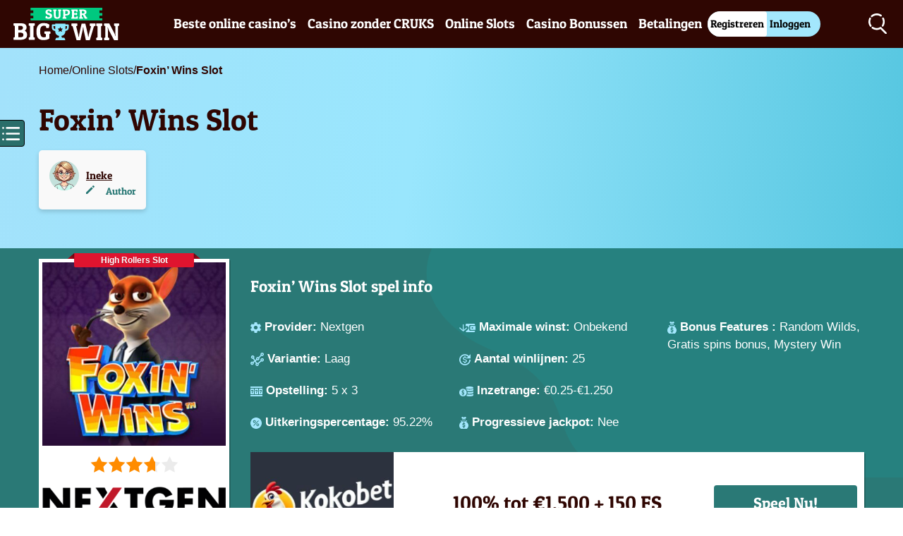

--- FILE ---
content_type: text/html; charset=UTF-8
request_url: https://www.superbigwin.nu/game/foxin-wins/
body_size: 14893
content:
<!DOCTYPE html><html lang="nl-NL"> <head> <meta charset="utf-8"> <meta http-equiv="x-ua-compatible" content="ie=edge"> <meta name="viewport" content="width=device-width, initial-scale=1"> <link rel="preconnect" href="https://www.googletagmanager.com/">  <script>(function(w,d,s,l,i){w[l]=w[l]||[];w[l].push(
{'gtm.start': new Date().getTime(),event:'gtm.js'});var f=d.getElementsByTagName(s)[0],j=d.createElement(s),dl=l!='dataLayer'?'&l='+l:'';j.async=true;j.src=
'https://www.googletagmanager.com/gtm.js?id='+i+dl;f.parentNode.insertBefore(j,f);
})(window,document,'script','dataLayer','GTM-MVF8LD3');</script>  <link rel="preload" href="https://www.superbigwin.nu/app/themes/superbigwin/public/fonts/PatuaOne-Regular.woff2" as="font" type="font/woff2" crossorigin> <link rel="preload" as="image" href="https://www.superbigwin.nu/app/uploads/2021/02/logo-1.svg"> <link rel="shortcut icon" href="https://www.superbigwin.nu/app/themes/superbigwin/assets/images/logos/favicon-sbw.jpeg"> <script type="text/javascript">var templateUrl = 'https://www.superbigwin.nu/app/themes/superbigwin';
</script> <link rel="preload stylesheet" href="https://www.superbigwin.nu/app/themes/superbigwin/public/assets/css/game_above.min.css?ver=1768293486" as="style"><meta name='robots' content='index, follow, max-image-preview:large, max-snippet:-1, max-video-preview:-1' /><style>img:is([sizes="auto" i],[sizes^="auto," i]){contain-intrinsic-size:3000px 1500px}</style> <script type="text/javascript">window.sbw_stats_data = {hostname: 'www.superbigwin.nu'
};</script> <link rel="preload" as="image" href="/app/uploads/2018/10/foxin-wins-nextgen-gaming-1-1.jpg"><link rel="preload" as="image" href="https://www.superbigwin.nu/app/uploads/2025/04/Ineke_SBW-150x150.webp"><title>Foxin&#039; Wins Slot Review (Nextgen) door SuperBigWin.nu</title><meta name="description" content="Expert review van de super populaire Foxin&#039; Wins online video slot van Nextgen. Met Super Bet Optie, gratis spins en mystery wins." /><link rel="canonical" href="https://www.superbigwin.nu/game/foxin-wins/" /><meta property="og:locale" content="nl_NL" /><meta property="og:type" content="article" /><meta property="og:title" content="Foxin&#039; Wins Slot Review (Nextgen) door SuperBigWin.nu" /><meta property="og:description" content="Expert review van de super populaire Foxin&#039; Wins online video slot van Nextgen. Met Super Bet Optie, gratis spins en mystery wins." /><meta property="og:url" content="https://www.superbigwin.nu/game/foxin-wins/" /><meta property="og:site_name" content="SuperBigWin.nu" /><meta property="article:modified_time" content="2025-09-02T08:48:05+00:00" /><meta property="og:image" content="https://www.superbigwin.nu/app/uploads/2018/10/foxin-wins-nextgen-gaming-1-1.jpg" /><meta property="og:image:width" content="471" /><meta property="og:image:height" content="471" /><meta property="og:image:type" content="image/jpeg" /><meta name="twitter:label1" content="Geschatte leestijd" /><meta name="twitter:data1" content="5 minuten" /><link rel='stylesheet' id='toc-css' href='https://www.superbigwin.nu/app/themes/superbigwin/public/assets/css/toc.min.css?ver=1768293486' type='text/css' media='all' /><link rel='stylesheet' id='poll-css' href='https://www.superbigwin.nu/app/themes/superbigwin/public/assets/css/poll.min.css?ver=2.77.4' type='text/css' media='print' onload=this.media='all' /><link rel='stylesheet' id='sbw-game-below-style-css' href='https://www.superbigwin.nu/app/themes/superbigwin/public/assets/css/game_below.min.css?ver=1768293486' type='text/css' media='print' onload=this.media='all' /><link rel='stylesheet' id='sbw-accesibility-css' href='https://www.superbigwin.nu/app/themes/superbigwin/public/assets/css/accesibility.min.css?ver=1768293486' type='text/css' media='print' onload=this.media='all' /><link rel='stylesheet' id='sbw-game-above-style-css' href='https://www.superbigwin.nu/app/themes/superbigwin/public/assets/css/game_above.min.css?ver=1768293486' type='text/css' media='all' /><link rel='stylesheet' id='tables-css' href='https://www.superbigwin.nu/app/themes/superbigwin/public/assets/css/tables_css.min.css?ver=1768293486' type='text/css' media='print' onload=this.media='all' /><script type="text/javascript" src="https://www.superbigwin.nu/wp/wp-includes/js/jquery/jquery.min.js?ver=3.7.1" id="jquery-core-js"></script><script type="text/javascript" src="https://www.superbigwin.nu/wp/wp-includes/js/jquery/jquery-migrate.min.js?ver=3.4.1" id="jquery-migrate-js"></script><script type="text/javascript" id="sib-front-js-js-extra">
var sibErrMsg = {"invalidMail":"Please fill out valid email address","requiredField":"Please fill out required fields","invalidDateFormat":"Please fill out valid date format","invalidSMSFormat":"Please fill out valid phone number"};var ajax_sib_front_object = {"ajax_url":"https:\/\/www.superbigwin.nu\/wp\/wp-admin\/admin-ajax.php","ajax_nonce":"c12de50577","flag_url":"https:\/\/www.superbigwin.nu\/app\/plugins\/mailin\/img\/flags\/"};
</script><script type="text/javascript" defer src="https://www.superbigwin.nu/app/plugins/mailin/js/mailin-front.js?ver=1734943146" id="sib-front-js-js"></script><link rel="https://api.w.org/" href="https://www.superbigwin.nu/wp-json/" /><link rel='shortlink' href='https://www.superbigwin.nu/?p=21965' /><script>(function(){var dbpr=100;if(Math.random()*100>100-dbpr){var d="dbbRum",w=window,o=document,a=addEventListener,scr=o.createElement("script");scr.async=!0;w[d]=w[d]||[];w[d].push(["presampling",dbpr]);["error","unhandledrejection"].forEach(function(t){a(t,function(e){w[d].push([t,e])});});scr.src="https://cdn.debugbear.com/fF8YOHFMMLNm.js";o.head.appendChild(scr);}})()</script><script>var _paq = window._paq = window._paq || [];_paq.push(['setTrackerUrl', 'https://uwFMfWN7.superbigwin.nu/js/']);
var _mtm = window._mtm = window._mtm || [];_mtm.push({'mtm.startTime': (new Date().getTime()), 'event': 'mtm.Start'});var d=document, g=d.createElement('script'), s=d.getElementsByTagName('script')[0];g.async=true; g.src='https://uwFMfWN7.superbigwin.nu/js/container_uwFMfWN7.js'; s.parentNode.insertBefore(g,s);
</script> <script type="speculationrules">{"prefetch":[{"source":"document","where":{"and":[{"href_matches":"/*"},{"not": {"href_matches": ["\/wp-admin\/*","\/wp-content\/uploads\/*","\/visit\/*","\/wp\/wp-admin\/*","\/wp\/wp-login.php","\/wp\/wp-includes\/*","\/wp\/wp-content\/*","\/wp\/wp-json\/*","\/*?_wpnonce=*"]}},{"not":{"selector_matches":"a[rel=nofollow]"}}]},"eagerness":"conservative"}]}</script><link rel="llms-sitemap" href="https://www.superbigwin.nu/llms.txt" /><script type="application/ld+json">{"@context":"https:\/\/schema.org","@type":"FAQPage","mainEntity":[{"@type":"Question","name":"Wat zijn de bonus features bij Foxin' Wins?","acceptedAnswer":{"@type":"Answer","text":"Foxin&#8217; Wins heeft de volgende bonussen: Random Wilds, Gratis spins bonus en een Mystery Win."}},{"@type":"Question","name":"Wat is de RTP van de Foxin' Wins gokkast?","acceptedAnswer":{"@type":"Answer","text":"Het uitkeringspercentage van Foxin&#8217; Wins is 95.22%."}},{"@type":"Question","name":"Wat is de minimale en maximale inzet op de Foxin' Wins Slot?","acceptedAnswer":{"@type":"Answer","text":"Je kan Foxin&#8217; Wins spelen met een minimale inzet van \u20ac0.25 tot maximaal \u20ac1.250 per draai."}},{"@type":"Question","name":"Wat is de volatiliteit van de Foxin' Wins Slot?","acceptedAnswer":{"@type":"Answer","text":"Foxin&#8217; Wins is een lage variantie gokkast."}}]}</script> <style type="text/css" id="wp-custom-css">#ez-toc-container.expanded .ez-toc-list li{transition:none!important}.sib_signup_form__wrapper .sib_signup_form__img{background:none}.sib_signup_form__wrapper .sib_signup_form__img img{height:100%;width:100%;object-fit:cover}@media (max-width:578px){.modal-dialog .single-card .card .card-logo{background:none !important}}@media (min-width:992px){.media-body p{-webkit-line-clamp:7}}.home .row.casinos .col-12.mb-5:nth-child(n+11){display:none}</style></head> <body class="wp-singular game-template-default single single-game postid-21965 wp-theme-superbigwin" data-spy="scroll" data-target="#menu-review" data-offset="350">  <noscript><iframe src="https://www.googletagmanager.com/ns.html?id=GTM-MVF8LD3" height="0" width="0" style="display:none;visibility:hidden"></iframe></noscript>   <header class="header"> <div class="container"> <div class="row align-items-center justify-content-between"> <div class="header-logo"> <a href="https://www.superbigwin.nu/"> <img class="not-lazy" src="https://www.superbigwin.nu/app/uploads/2021/02/logo-1.svg" width="170" height="28" alt="Online Casino"/> </a> </div> <div class="header-menu"> <button class="header__navbarToggler d-block d-md-none" type="button" data-toggle="collapse" data-target="#header__hide" aria-controls="header__hide" aria-expanded="false" aria-label="Toggle navigation"> <span></span><span></span><span></span><span></span> </button> <div class="collapse header__hide" id="header__hide">  <div class="col header-search-mobile show-on-mobile"> <form class="form" action="https://www.superbigwin.nu/" method="get"> <input class="form__control focusing" type="search" name="s" id="s" value="" placeholder="Zoeken…" required> <input class="btn btn--galaz" type="submit" name="submit" id="searchsubmit" value="Zoek Nu"></form> </div> <ul id="menu-main" class="header__menu"><li id="menu-item-70646" class="menu-item menu-item-type-post_type menu-item-object-page menu-item-has-children menu-item-70646"><a href="https://www.superbigwin.nu/top-10-beste-online-casinos/">Beste online casino’s</a><button class="open-submenu-btn"></button><ul class="sub-menu"><li id="menu-item-70643" class="menu-item menu-item-type-post_type menu-item-object-page menu-item-70643"><a href="https://www.superbigwin.nu/online-casino-buitenland/">Online casino buitenland</a></li><li id="menu-item-77365" class="menu-item menu-item-type-post_type menu-item-object-page menu-item-77365"><a href="https://www.superbigwin.nu/casino-zonder-registratie/">Casino zonder registratie</a></li><li id="menu-item-70645" class="menu-item menu-item-type-post_type menu-item-object-page menu-item-70645"><a href="https://www.superbigwin.nu/casino-zonder-vergunning/">Illegale goksites</a></li><li id="menu-item-49882" class="menu-item menu-item-type-post_type menu-item-object-page menu-item-49882"><a href="https://www.superbigwin.nu/review/">Online casino reviews</a></li></ul></li><li id="menu-item-70644" class="menu-item menu-item-type-post_type menu-item-object-page menu-item-has-children menu-item-70644"><a href="https://www.superbigwin.nu/casino-zonder-cruks/">Casino zonder CRUKS</a><button class="open-submenu-btn"></button><ul class="sub-menu"><li id="menu-item-73004" class="menu-item menu-item-type-post_type menu-item-object-page menu-item-73004"><a href="https://www.superbigwin.nu/cruks-omzeilen/">Cruks en toch gokken?</a></li></ul></li><li id="menu-item-54817" class="menu-item menu-item-type-post_type menu-item-object-page menu-item-54817"><a href="https://www.superbigwin.nu/game/">Online Slots</a></li><li id="menu-item-54823" class="menu-item menu-item-type-post_type menu-item-object-page menu-item-54823"><a href="https://www.superbigwin.nu/de-beste-casino-bonussen/">Casino Bonussen</a></li><li id="menu-item-61519" class="menu-item menu-item-type-post_type menu-item-object-page menu-item-has-children menu-item-61519"><a href="https://www.superbigwin.nu/betaalmethoden/">Betalingen</a><button class="open-submenu-btn"></button><ul class="sub-menu"><li id="menu-item-61534" class="menu-item menu-item-type-post_type menu-item-object-betaalmethoden menu-item-61534"><a href="https://www.superbigwin.nu/betaalmethoden/ideal/">online casino iDEAL</a></li><li id="menu-item-61537" class="menu-item menu-item-type-post_type menu-item-object-betaalmethoden menu-item-61537"><a href="https://www.superbigwin.nu/betaalmethoden/volt/">Volt casino</a></li><li id="menu-item-71192" class="menu-item menu-item-type-custom menu-item-object-custom menu-item-71192"><a href="https://www.superbigwin.nu/betaalmethoden/revolut/">Revolut casino</a></li></ul></li></ul> <div class="members-area-menu-content"> <div class="members-area-menu logged-out"> <div class="members-container"> <a href="/registreren/" rel="nofollow" class="register">Registreren</a> <span class="members-note">Heb je al een account?</span> <a href="/inloggen/" rel="nofollow" class="login">Inloggen</a> </div> </div></div> </div> </div> <div class="header-search-desktop hide-on-mobile"> <button class="header__btn-search search-open-trigger collapsed" aria-label="Search"> <img src="https://www.superbigwin.nu/app/themes/superbigwin/assets/images/svgs/search.svg" width="26" height="6" alt="Search icon" fetchpriority="high" loading="eager" /> </button> <button class="header__btn-search search-close-trigger collapsed" aria-label="Close search"> <span></span><span></span> </button> </div> </div> </div> <div class="container"> <div class="row"> <div class="search-head"> <form class="form" action="https://www.superbigwin.nu/" method="get"> <input class="form__control focusing" type="search" name="s" id="s" value="" placeholder="Zoeken…" required> <input class="btn btn--galaz" type="submit" name="submit" id="searchsubmit" value="Zoek Nu"></form> </div> </div> </div> </div></header> <section class="hero-section hero-alt" style="background-color: #A3E7FD;"> <div class="container"> <script type="application/ld+json">{"@context":"http:\/\/schema.org","@type":"BreadcrumbList","itemListElement":[{"@type":"ListItem","position":1,"item":{"@id":"https:\/\/www.superbigwin.nu\/","name":"Home"}},{"@type":"ListItem","position":2,"item":{"@id":"https:\/\/www.superbigwin.nu\/game\/","name":"Online Slots"}},{"@type":"ListItem","position":3,"item":{"@id":"https:\/\/www.superbigwin.nu\/game\/foxin-wins\/","name":"Foxin&#8217; Wins Slot"}}]}</script> <nav class="breadcrumbs" aria-label="breadcrumbs"><ul class="breadcrumbs__list"><li><span><span><a href="https://www.superbigwin.nu/">Home</a></span> / <span><a href="https://www.superbigwin.nu/game/">Online Slots</a></span> / <span class="breadcrumb_last" aria-current="page">Foxin&#8217; Wins Slot</span></span></li></ul></nav> <div class="row align-items-center"> <div class="col-md-10"> <h1 class="h1-sm mb-0">Foxin&#8217; Wins Slot</h1> <div class="post-info"> <div class="author-container"> <div class="post-info__author-thumbnail"> <img src="https://www.superbigwin.nu/app/uploads/2025/04/Ineke_SBW-150x150.webp" width="150" height="150" alt="Ineke_SBW" loading="eager" fetchpriority="high"/> </div> <div class="author-info"> <div class="post-info__author-info"> <a href="https://www.superbigwin.nu/author/ineke/">Ineke </a> </div> <div class="author-title">Author</div> </div> </div> </div> </div> </div> </div></section><section class="single-header " style="background-color: #2a7976;"> <div class="container"> <div class="row"> <div class="col-lg-3"> <div class="slot-badge-container"> High Rollers Slot </div> <div class="live-holder"> <img width="300" height="300" src="https://www.superbigwin.nu/app/uploads/2018/10/foxin-wins-nextgen-gaming-300x300-1-1.jpg" class="attachment-medium size-medium wp-post-image" alt="foxin-wins-nextgen-gaming" loading="eager" decoding="async" fetchpriority="high" srcset="https://www.superbigwin.nu/app/uploads/2018/10/foxin-wins-nextgen-gaming-300x300-1-1.jpg 300w, https://www.superbigwin.nu/app/uploads/2018/10/foxin-wins-nextgen-gaming-150x150-1-1.jpg 150w, https://www.superbigwin.nu/app/uploads/2018/10/foxin-wins-nextgen-gaming-1-1.jpg 471w" sizes="(max-width: 300px) 100vw, 300px" /> <div class="rat"> <div class="ed-rat" style="width: 74%;"></div> </div> <a href="https://www.superbigwin.nu/software-provider/nextgen-gaming/"> <img src="https://www.superbigwin.nu/app/uploads/2021/12/nextgen-gaming-casino-software-provider-1.png" alt="Nextgen Gaming Software Provider Logo" width="375" height="101" loading="eager" fetchpriority="high"/> </a> </div> </div> <div class="col-lg-9"> <h2><span class="ez-toc-section" id="foxin_wins_slot_spel_info"></span>Foxin&#8217; Wins Slot spel info<span class="ez-toc-section-end"></span></h2> <ul class="slot-list"> <li> <img src="https://www.superbigwin.nu/app/themes/superbigwin/assets/images/svgs/cog.svg" alt="" role="presentation" loading="eager" fetchpriority="high" width="15" height="15" /> <label>Provider: </label> <span>Nextgen</span> </li> <li> <img src="https://www.superbigwin.nu/app/themes/superbigwin/assets/images/svgs/variantie.svg" alt="" role="presentation" loading="eager" fetchpriority="high" width="19" height="19" /> <label>Variantie: </label> <span>Laag</span> </li> <li> <img src="https://www.superbigwin.nu/app/themes/superbigwin/assets/images/svgs/opstelling.svg" alt="" role="presentation" loading="eager" fetchpriority="high" width="17" height="14" /> <label>Opstelling: </label> <span>5 x 3</span> </li> <li> <img src="https://www.superbigwin.nu/app/themes/superbigwin/assets/images/svgs/percentage.svg" alt="" role="presentation" loading="eager" fetchpriority="high" width="16" height="16" /> <label>Uitkeringspercentage: </label> <span>95.22%</span> </li> <li> <img src="https://www.superbigwin.nu/app/themes/superbigwin/assets/images/svgs/walletdown.svg" alt="" role="presentation" loading="eager" fetchpriority="high" width="23" height="12" /> <label>Maximale winst: </label> <span>Onbekend</span> </li> <li> <img src="https://www.superbigwin.nu/app/themes/superbigwin/assets/images/svgs/witdrawal-times.svg" alt="" role="presentation" loading="eager" fetchpriority="high" width="16" height="16" /> <label>Aantal winlijnen: </label> <span>25</span> </li> <li> <img src="https://www.superbigwin.nu/app/themes/superbigwin/assets/images/svgs/coins.svg" alt="" role="presentation" loading="eager" fetchpriority="high" width="20" height="14" /> <label>Inzetrange: </label> <span>€0.25-€1.250</span> </li> <li> <img src="https://www.superbigwin.nu/app/themes/superbigwin/assets/images/svgs/money-bag.svg" alt="" role="presentation" loading="eager" fetchpriority="high" width="13" height="17" /> <label>Progressieve jackpot: </label> <span>Nee</span> </li> <li> <img src="https://www.superbigwin.nu/app/themes/superbigwin/assets/images/svgs/money-bag.svg" alt="" role="presentation" loading="eager" fetchpriority="high" width="13" height="17" /> <label>Bonus Features : </label> <span>Random Wilds, Gratis spins bonus, Mystery Win</span> </li> </ul> <div class="casino-bonus-holder"> <a href="https://www.superbigwin.nu/review/kokobet-casino/"> <figure class="thumbnail" style="background-color: #2d323e" > <img width="300" height="300" src="https://www.superbigwin.nu/app/uploads/2024/11/kokobet-casino-logo.jpg" class="attachment-casino-logo size-casino-logo wp-post-image" alt="logo van Kokobet casino" loading="eager" fetchpriority="high" decoding="async" srcset="https://www.superbigwin.nu/app/uploads/2024/11/kokobet-casino-logo.jpg 300w, https://www.superbigwin.nu/app/uploads/2024/11/kokobet-casino-logo-150x150.jpg 150w" sizes="(max-width: 300px) 100vw, 300px" /> </figure> </a> <p>100% tot €1.500 + 150 FS</p> <a class="btn btn--green" data-datalayer="true" data-area="header_single" data-operator="kokobet" data-type="button" href="https://www.superbigwin.nu/visit/kokobet" rel="nofollow noreferrer">Speel Nu!</a> </div> </div> </div> </div></section><article class="single-article entry__content pt-100 pb-20" style="background-color: #F9F9F9;"> <div class="container"> <p> </p><div class="rating-holder"> <div class="media"> <h3>Wat vinden wij?</h3> <div class="rat"> <div class="ed-rat" style="width: 74%;"></div> </div> <span>Goed</span> </div> <div class="media-body"> <div class="blockquote-container"> <span class="quotation-marks">&ldquo;</span> <blockquote>Probeer deze slot vandaag nog!&rdquo;</blockquote> </div> <div class="author-container"> <p class="author" href="https://www.superbigwin.nu/author/ineke/">Ineke </p> </div> </div> </div> <br>De Foxin&rsquo; Wins Slot is van casino spellenmaker Nextgen en misschien wel hun populairste <a href="https://www.superbigwin.nu/game/">online slot</a> ooit.<p>De vos speelt een hoofdrol in dit avontuur, en deze is zijn streken nog niet verloren. Het spel is erg levendig door de verschillende bonussen met bijbehorende graphics.</p><p>Ook de geluidseffecten zijn on point, wat direct een vrolijke toon zet. Ik ga met goede moed de uitdaging aan.</p><p>Lees snel verder om te zien welke extraatjes <a href="https://www.superbigwin.nu/software-provider/nextgen-gaming/">Nextgen</a> voor jou in petto heeft met Foxin Wilds.<br></p><p><img decoding="async" class="aligncenter size-full wp-image-21967" src="https://www.superbigwin.nu/app/uploads/2018/10/foxin-wins-nextgen-big-win-1.jpg" alt="Foxin Wins Nextgen review" width="750" height="422" srcset="https://www.superbigwin.nu/app/uploads/2018/10/foxin-wins-nextgen-big-win-1.jpg 750w, https://www.superbigwin.nu/app/uploads/2018/10/foxin-wins-nextgen-big-win-150x84-1.jpg 150w, https://www.superbigwin.nu/app/uploads/2018/10/foxin-wins-nextgen-big-win-300x169-1.jpg 300w, https://www.superbigwin.nu/app/uploads/2018/10/foxin-wins-nextgen-big-win-200x113-1.jpg 200w" sizes="(max-width: 750px) 100vw, 750px"></p><h2><span class="ez-toc-section" id="uitkeringspercentage_en_variantie"></span>Uitkeringspercentage en variantie<span class="ez-toc-section-end"></span></h2><p>Het spel heeft een standaard uitkeringspercentage van 95,22% met een lage variantie. In het spel stuit je dan ook met grote regelmaat op kleine uitbetalingen. Ook kan het spel je verassen met leuke bonussen, al zijn mega grote winsten bijna niet te halen.</p><p>In het spel krijg je ook nog de kans om het uitkeringspercentage op te hogen. Hoe dat precies in zijn werking gaat, vertel ik je zo.</p><p><strong>REDACTIE TIP</strong>: Speel eens het spel Plinko als je op zoek bent naar een spel met een hoog uitkeringspercentage.</p><h2><span class="ez-toc-section" id="hoe_werkt_de_foxin_wins_slot"></span>Hoe werkt de Foxin&rsquo; Wins slot?<span class="ez-toc-section-end"></span></h2><p>Het spel bestaat uit 5 rollen en 3 rijen. Deze gokkast heeft een minimum inzet van &euro; 0,25 per draai, en een maximum van maar liefst &euro; 625,-. Onze waaghalzen zijn bij Foxin Wild dus zeker aan het goede adres.</p><p>De gokkast heeft 25 vaste winlijnen.</p><p><img decoding="async" class="aligncenter size-full wp-image-21969" src="https://www.superbigwin.nu/app/uploads/2018/10/foxin-wins-gokkast-nextgen-1.jpg" alt="Foxin Wins gokkast Nextgen" width="750" height="423" srcset="https://www.superbigwin.nu/app/uploads/2018/10/foxin-wins-gokkast-nextgen-1.jpg 750w, https://www.superbigwin.nu/app/uploads/2018/10/foxin-wins-gokkast-nextgen-150x85-1.jpg 150w, https://www.superbigwin.nu/app/uploads/2018/10/foxin-wins-gokkast-nextgen-300x169-1.jpg 300w, https://www.superbigwin.nu/app/uploads/2018/10/foxin-wins-gokkast-nextgen-200x113-1.jpg 200w" sizes="(max-width: 750px) 100vw, 750px"></p><p>&nbsp;</p><h2><span class="ez-toc-section" id="symbolen_en_uitbetalingen"></span>Symbolen en uitbetalingen<span class="ez-toc-section-end"></span></h2><p>De symbolen in het spel zijn: een auto, huis, glazen bol en briefgeld. Daarnaast heb je de laag betalende kaartsymbolen A, K, Q, J, 10 en 9. De laag betalende symbolen betalen bij 5 symbolen 4X tot 8X je inzet. De glazen bol en het briefgeld betalen bij 5 symbolen 10X je inzet. Bij 5 symbolen betaalt het huis 20X je inzet en de auto 40X je inzet.</p><p>Wild symbool; Het Wild symbool is de vos. Deze vervangt alle symbolen behalve het Scatter symbool.</p><p>De Wilds zelf zijn ook wat waard:</p><ul><li>5 Wilds: 80X je inzet</li><li>4 Wilds: 20X je inzet</li><li>3 Wilds: 8X je inzet</li><li>2 Wilds: 0,4X je inzet</li></ul><p>In het spel kunnen er plots meerdere Wilds verschijnen. Er zit namelijk een Fox pup verschuilt in de rollen die een symbool Wild kan maken. Deze verschijnt op random momenten.</p><h3>Super Bet optie</h3><p>Foxin&rsquo; Wins kent de zogenaamde Super Bet optie, waarmee je extra winstkansen koopt.</p><p>Super Bet 1 kost je 1,4X je inzet. De foxpup zit nu verstopt in rol 2, 3 en 4.</p><p>Super Bet 2 kost je 2X je inzet, maar levert je foxpups op in elke rol.</p><p>Het activeren van de Super Bet heeft ook een positieve invloed op het uitkeringspercentage, het zogeheten RTP. D&aacute;t is lekker.</p><ul><li>Basisspel: RTP 95,22%</li><li>Super Bet 1: RTP 95,33%</li><li>Super Bet 2: RTP 95,61%</li></ul><p><img decoding="async" class="aligncenter size-full wp-image-21968" src="https://www.superbigwin.nu/app/uploads/2018/10/foxin-wins-nextgen-bonus-spin-1.jpg" alt="Foxin Wins Nextgen review" width="750" height="422" srcset="https://www.superbigwin.nu/app/uploads/2018/10/foxin-wins-nextgen-bonus-spin-1.jpg 750w, https://www.superbigwin.nu/app/uploads/2018/10/foxin-wins-nextgen-bonus-spin-150x84-1.jpg 150w, https://www.superbigwin.nu/app/uploads/2018/10/foxin-wins-nextgen-bonus-spin-300x169-1.jpg 300w, https://www.superbigwin.nu/app/uploads/2018/10/foxin-wins-nextgen-bonus-spin-200x113-1.jpg 200w" sizes="(max-width: 750px) 100vw, 750px"></p><h2><span class="ez-toc-section" id="gratis_spins_op_de_foxin_wins_slot"></span>Gratis Spins op de Foxin&rsquo; Wins Slot<span class="ez-toc-section-end"></span></h2><p>Het Scatter symbool is een geldpot. 3 symbolen of meer levert 10 gratis spins op.</p><p>Tijdens de freespins zijn de fox pups meer aanwezig, wat je kans op Wilds, en leuke uitbetalingen, vergroot. Ook worden alle prijzen tijdens de freespins verdubbeld. Wat een wilde boel. De freespins kun je retriggeren. Maar het scatter symbool is niet voor niks een geldpot, het brengt zelf ook geld in het laadje, tot 5 x de totale inzet.</p><p>Weet jij er met een gevulde geldpot uit te komen?</p><h3>Mystery wins</h3><p>In het spel zijn er ook twee random bonussen actief, Foxfunds en Leprechaun Shakedown.</p><p>Vermakelijk om te zien &eacute;n goed voor je saldo. Een goede combinatie als je het mij vraagt.</p><p>Fox Funds:&nbsp;Hierbij komt de vos aangesjeesd, en strooit met munten. Dit levert jou leuke extraatjes op. Een vetpot is het meestal niet, maar vermakelijk des te meer.</p><p>Leprechaun Shake: Hierbij zit de vos een kabouter achterna. Als hij deze te pakken krijgt, zal hij hem op z&rsquo;n kop houden een schudden, zodat de munten uit z&rsquo;n zakken vallen. De bonus heeft een max. van 250 coins x je inzet per lijn.</p><p>Ben jij in staat om de leprechaun te vangen?</p><p><img loading="lazy" decoding="async" class="aligncenter size-full wp-image-21970" src="https://www.superbigwin.nu/app/uploads/2018/10/foxin-wins-nextgen-1.jpg" alt="Foxin Wins gokkast Nextgen" width="750" height="423" srcset="https://www.superbigwin.nu/app/uploads/2018/10/foxin-wins-nextgen-1.jpg 750w, https://www.superbigwin.nu/app/uploads/2018/10/foxin-wins-nextgen-150x85-1.jpg 150w, https://www.superbigwin.nu/app/uploads/2018/10/foxin-wins-nextgen-300x169-1.jpg 300w, https://www.superbigwin.nu/app/uploads/2018/10/foxin-wins-nextgen-200x113-1.jpg 200w" sizes="auto, (max-width: 750px) 100vw, 750px"></p><h2><span class="ez-toc-section" id="superbigwin_eindoordeel_van_de_foxin_wins_slot"></span>SuperBigWin eindoordeel van de Foxin&rsquo; Wins slot?<span class="ez-toc-section-end"></span></h2><p>Op het eerste gezicht leek het geen spektakel, maar Foxin&rsquo; Wins heeft me weten te verrassen. Het doet mij deugd om te zien dat Nextgen zoveel aandacht heeft geschonken aan de details, voor zowel audio als graphics. Ik heb me enorm vermaakt met de verscheidene bonussen in het spel.</p><p>Het niveau van spelbeleving ligt dus aardig hoog. Zullen de winsten met Foxin&rsquo; Wins dat ook zijn? Laat je snel vermaken en kom erachter.</p> <span class="post-info__update-info"> <span class="post-info__update-label">Bijgewerkt: </span> 02.09.2025</span> <div class="casino-bonus-holder"> <a href="https://www.superbigwin.nu/review/kokobet-casino/"> <img width="300" height="300" src="https://www.superbigwin.nu/app/uploads/2024/11/kokobet-casino-logo.jpg" class="mb-0 wp-post-image" alt="logo van Kokobet casino" decoding="async" loading="lazy" srcset="https://www.superbigwin.nu/app/uploads/2024/11/kokobet-casino-logo.jpg 300w, https://www.superbigwin.nu/app/uploads/2024/11/kokobet-casino-logo-150x150.jpg 150w" sizes="auto, (max-width: 300px) 100vw, 300px" /> </a> <p>100% tot €1.500 + 150 FS</p> <a class="btn btn--green" data-datalayer="true" data-area="game_single" data-operator="kokobet" data-type="button" href="https://www.superbigwin.nu/visit/kokobet" rel="nofollow noreferrer">Speel Nu!</a> </div> </div></article><section class="faq"> <div class="container"> <div class="header-sec text-center mb-lg-50 mb-20"> <h2><span class="ez-toc-section" id="veelgestelde_vragen_over_de_foxin_wins_slot"></span>Veelgestelde vragen over de Foxin' Wins Slot<span class="ez-toc-section-end"></span></h2> </div> <div class="accordion" id="accordionFAQ"> <div class="singleFAQ mb-lg-20 mb-10"> <div class="heading" id="heading0"> <h3 class="mb-0 py-18 px-lg-45 pl-25 pr-60 collapsed" data-toggle="collapse" data-target="#collapse0" aria-expanded="false" aria-controls="collapse0"><span></span> Wat zijn de bonus features bij Foxin' Wins? </h3> </div> <div id="collapse0" class="collapse" aria-labelledby="heading0" data-parent="#accordionFAQ"> <div class="pl-lg-45 pl-25 pr-lg-160 pr-40 pb-20"> <p>Foxin&#8217; Wins heeft de volgende bonussen: Random Wilds, Gratis spins bonus en een Mystery Win.</p> </div> </div> </div> <div class="singleFAQ mb-lg-20 mb-10"> <div class="heading" id="heading1"> <h3 class="mb-0 py-18 px-lg-45 pl-25 pr-60 collapsed" data-toggle="collapse" data-target="#collapse1" aria-expanded="false" aria-controls="collapse1"><span></span> Wat is de RTP van de Foxin' Wins gokkast? </h3> </div> <div id="collapse1" class="collapse" aria-labelledby="heading1" data-parent="#accordionFAQ"> <div class="pl-lg-45 pl-25 pr-lg-160 pr-40 pb-20"> <p>Het uitkeringspercentage van Foxin&#8217; Wins is 95.22%.</p> </div> </div> </div> <div class="singleFAQ mb-lg-20 mb-10"> <div class="heading" id="heading2"> <h3 class="mb-0 py-18 px-lg-45 pl-25 pr-60 collapsed" data-toggle="collapse" data-target="#collapse2" aria-expanded="false" aria-controls="collapse2"><span></span> Wat is de minimale en maximale inzet op de Foxin' Wins Slot? </h3> </div> <div id="collapse2" class="collapse" aria-labelledby="heading2" data-parent="#accordionFAQ"> <div class="pl-lg-45 pl-25 pr-lg-160 pr-40 pb-20"> <p>Je kan Foxin&#8217; Wins spelen met een minimale inzet van €0.25 tot maximaal €1.250 per draai.</p> </div> </div> </div> <div class="singleFAQ mb-lg-20 mb-10"> <div class="heading" id="heading3"> <h3 class="mb-0 py-18 px-lg-45 pl-25 pr-60 collapsed" data-toggle="collapse" data-target="#collapse3" aria-expanded="false" aria-controls="collapse3"><span></span> Wat is de volatiliteit van de Foxin' Wins Slot? </h3> </div> <div id="collapse3" class="collapse" aria-labelledby="heading3" data-parent="#accordionFAQ"> <div class="pl-lg-45 pl-25 pr-lg-160 pr-40 pb-20"> <p>Foxin&#8217; Wins is een lage variantie gokkast.</p> </div> </div> </div> </div> </div></section><section class="top-section top-noTab pt-100 pb-md-80 pb-30 gads-grid" style="background-color: #A3E7FD;"> <div class="container"> <div class="sbw-element-header media justify-content-center" style="background-color: transparent;"> <img src="https://www.superbigwin.nu/app/themes/superbigwin/assets/images/svgs/star.svg" alt="star" width="40" height="38" class="evolveSVG mr-15" /> <h2 class="dark"><span class="ez-toc-section" id="foxin_wins_slot_speel_je_bij_deze_online_casino_s"></span>Foxin&#8217; Wins Slot speel je bij deze online casino&#039;s<span class="ez-toc-section-end"></span></h2> </div> <div class="row justify-content-center mx-n10 casino-list"> <div class="link-review"><a href="https://www.superbigwin.nu/review/">Alle casino reviews</a></div> <div class="col-sm-6 col-md-4 col-xl-auto col-arrange"> <div class="card"> <div class="card-logo"> <a aria-label="Speel nu!Betory Casino" href="https://www.superbigwin.nu/review/betory-casino/"> <figure style="background-color:#15172d"> <img src="https://www.superbigwin.nu/app/uploads/2025/09/betory-casino-logo.jpg" width="300" height="300" alt="Betory Casino" loading="lazy" /> </figure> </a> </div> <div class="card-body"> <p>Betory Casino</p> <ul class='proscons_list'><li class='proscons_item'>Unieke Betory Originals</li><li class='proscons_item'>Interessante toernooien</li><li class='proscons_item'>Live chat support 24/7</li></ul> <div class="gads-payment"> <img class="sbw-gads-payment-icon" src="/app/themes/superbigwin/assets/images/gads/payment_boleto.svg" alt="boleto" width="41" height="23" loading="lazy" /> <img class="sbw-gads-payment-icon" src="/app/themes/superbigwin/assets/images/gads/payment_bank-overschrijving.svg" alt="bank-overschrijving" width="41" height="23" loading="lazy" /> <img class="sbw-gads-payment-icon" src="/app/themes/superbigwin/assets/images/gads/payment_ing.svg" alt="ing" width="41" height="24" loading="lazy" /> </div> </div> <div class="sbw-element-footer"> <p>300% tot €3250</p> <a class="btn btn--green mb-sm-10" data-datalayer="true" data-area="cta_grid" data-operator="betory" data-type="button" data-position="1" href="https://www.superbigwin.nu/visit/betory" rel="nofollow noreferrer">Speel nu!</a> <a class="btn btn--link" href="https://www.superbigwin.nu/review/betory-casino/">Beoordeling</a> </div> </div> </div> <div class="col-sm-6 col-md-4 col-xl-auto col-arrange"> <div class="card"> <div class="card-logo"> <a aria-label="Speel nu!Fano bet Casino" href="https://www.superbigwin.nu/review/fano-bet-casino/"> <figure style="background-color:#031929"> <img src="https://www.superbigwin.nu/app/uploads/2025/09/fano.bet-casino-logo.jpg" width="300" height="300" alt="Fano bet Casino" loading="lazy" /> </figure> </a> </div> <div class="card-body"> <p>Fano bet Casino</p> <ul class='proscons_list'><li class='proscons_item'>Hoge sportquoteringen</li><li class='proscons_item'>Makkelijk storten met bank of crypto</li><li class='proscons_item'>24/7 live chat</li></ul> <div class="gads-payment"> <img class="sbw-gads-payment-icon" src="/app/themes/superbigwin/assets/images/gads/payment_mastercard.svg" alt="mastercard" width="41" height="24" loading="lazy" /> <img class="sbw-gads-payment-icon" src="/app/themes/superbigwin/assets/images/gads/payment_bank-overschrijving.svg" alt="bank-overschrijving" width="41" height="23" loading="lazy" /> <img class="sbw-gads-payment-icon" src="/app/themes/superbigwin/assets/images/gads/payment_ing.svg" alt="ing" width="41" height="24" loading="lazy" /> </div> </div> <div class="sbw-element-footer"> <p>325% tot €3.000 + 150 FS</p> <a class="btn btn--green mb-sm-10" data-datalayer="true" data-area="cta_grid" data-operator="fanobet" data-type="button" data-position="2" href="https://www.superbigwin.nu/visit/fanobet" rel="nofollow noreferrer">Speel nu!</a> <a class="btn btn--link" href="https://www.superbigwin.nu/review/fano-bet-casino/">Beoordeling</a> </div> </div> </div> <div class="col-sm-6 col-md-4 col-xl-auto col-arrange"> <div class="card"> <div class="card-logo"> <a aria-label="Speel nu!Uspin.Me Casino" href="https://www.superbigwin.nu/review/uspin-me-casino/"> <figure style="background-color:#000000"> <img src="https://www.superbigwin.nu/app/uploads/2025/10/uspin-casino-logo.jpg" width="300" height="300" alt="Uspin.Me Casino" loading="lazy" /> </figure> </a> </div> <div class="card-body"> <p>Uspin.Me Casino</p> <ul class='proscons_list'><li class='proscons_item'>iDEAL, Paysafe en Neteller stortingen beschikbaar</li><li class='proscons_item'>Snelle uitbetalingen</li><li class='proscons_item'>Live casino met Evolution en Pragmatic Play</li></ul> <div class="gads-payment"> <img class="sbw-gads-payment-icon" src="/app/themes/superbigwin/assets/images/gads/payment_visa.svg" alt="visa" width="41" height="19" loading="lazy" /> <img class="sbw-gads-payment-icon" src="/app/themes/superbigwin/assets/images/gads/payment_bitcoin.svg" alt="bitcoin" width="41" height="14" loading="lazy" /> <img class="sbw-gads-payment-icon" src="/app/themes/superbigwin/assets/images/gads/payment_boleto.svg" alt="boleto" width="41" height="23" loading="lazy" /> </div> </div> <div class="sbw-element-footer"> <p>450% tot €5.000 + 350 FS</p> <a class="btn btn--green mb-sm-10" data-datalayer="true" data-area="cta_grid" data-operator="uspin-me" data-type="button" data-position="3" href="https://www.superbigwin.nu/visit/uspin-me" rel="nofollow noreferrer">Speel nu!</a> <a class="btn btn--link" href="https://www.superbigwin.nu/review/uspin-me-casino/">Beoordeling</a> </div> </div> </div> <div class="col-sm-6 col-md-4 col-xl-auto col-arrange"> <div class="card"> <div class="card-logo"> <a aria-label="Speel nu!GTbet Casino" href="https://www.superbigwin.nu/review/gtbet-casino/"> <figure style="background-color:#463762"> <img src="https://www.superbigwin.nu/app/uploads/2025/07/gt.bet-casino-logo.jpg" width="300" height="300" alt="GTbet Casino" loading="lazy" /> </figure> </a> </div> <div class="card-body"> <p>GTbet Casino</p> <ul class='proscons_list'><li class='proscons_item'>Uniek GTA-achtig thema</li><li class='proscons_item'>Groot welkomstpakket met meerdere bonussen</li><li class='proscons_item'>Breed spelaanbod van bekende en nieuwe providers</li><li class='proscons_item'></li></ul> <div class="gads-payment"> <img class="sbw-gads-payment-icon" src="/app/themes/superbigwin/assets/images/gads/payment_visa.svg" alt="visa" width="41" height="19" loading="lazy" /> <img class="sbw-gads-payment-icon" src="/app/themes/superbigwin/assets/images/gads/payment_mastercard.svg" alt="mastercard" width="41" height="24" loading="lazy" /> <img class="sbw-gads-payment-icon" src="/app/themes/superbigwin/assets/images/gads/payment_bank-overschrijving.svg" alt="bank-overschrijving" width="41" height="23" loading="lazy" /> </div> </div> <div class="sbw-element-footer"> <p>600% tot €10.000 +800FS</p> <a class="btn btn--green mb-sm-10" data-datalayer="true" data-area="cta_grid" data-operator="gtbet" data-type="button" data-position="4" href="https://www.superbigwin.nu/visit/gtbet" rel="nofollow noreferrer">Speel nu!</a> <a class="btn btn--link" href="https://www.superbigwin.nu/review/gtbet-casino/">Beoordeling</a> </div> </div> </div> <div class="col-sm-6 col-md-4 col-xl-auto col-arrange"> <div class="card"> <div class="card-logo"> <a aria-label="Speel nu!Holyluck Casino" href="https://www.superbigwin.nu/review/holyluck-casino/"> <figure style="background-color:#093222"> <img src="https://www.superbigwin.nu/app/uploads/2025/10/holyluck-casino-logo.jpg" width="300" height="300" alt="Holyluck Casino" loading="lazy" /> </figure> </a> </div> <div class="card-body"> <p>Holyluck Casino</p> <ul class='proscons_list'><li class='proscons_item'>Snelle uitbetalingen</li><li class='proscons_item'>Groot live casino</li><li class='proscons_item'>Handige mobiele app</li></ul> <div class="gads-payment"> <img class="sbw-gads-payment-icon" src="/app/themes/superbigwin/assets/images/gads/payment_mastercard.svg" alt="mastercard" width="41" height="24" loading="lazy" /> <img class="sbw-gads-payment-icon" src="/app/themes/superbigwin/assets/images/gads/payment_bank-overschrijving.svg" alt="bank-overschrijving" width="41" height="23" loading="lazy" /> <img class="sbw-gads-payment-icon" src="/app/themes/superbigwin/assets/images/gads/payment_ing.svg" alt="ing" width="41" height="24" loading="lazy" /> </div> </div> <div class="sbw-element-footer"> <p>350% tot €6.000 + 300 FS</p> <a class="btn btn--green mb-sm-10" data-datalayer="true" data-area="cta_grid" data-operator="holyluck" data-type="button" data-position="5" href="https://www.superbigwin.nu/visit/holyluck" rel="nofollow noreferrer">Speel nu!</a> <a class="btn btn--link" href="https://www.superbigwin.nu/review/holyluck-casino/">Beoordeling</a> </div> </div> </div> </div> </div></section> <section class="slots-section pt-30 pb-50" style="background-color: #2a7976;"> <div class="container"> <div class="header-sec text-center mb-lg-50 mb-20"> <h2 class="light"><span class="ez-toc-section" id="meer_gokkasten_reviews"></span>Meer gokkasten reviews<span class="ez-toc-section-end"></span></h2> </div> <div class="row slots-section mx-n7"> <div class="col-6 col-md-3 px-7 mb-10 mb-md-30"> <div class="card slot-holder text-center"> <div class="position-relative"> <a href="https://www.superbigwin.nu/game/wicked-kitty-slot/"> <img width="300" height="300" src="https://www.superbigwin.nu/app/uploads/2025/09/wicked-kitty-slot-logo.jpg" class="attachment-medium size-medium wp-post-image" alt="" loading="lazy" decoding="async" srcset="https://www.superbigwin.nu/app/uploads/2025/09/wicked-kitty-slot-logo.jpg 300w, https://www.superbigwin.nu/app/uploads/2025/09/wicked-kitty-slot-logo-150x150.jpg 150w" sizes="auto, (max-width: 300px) 100vw, 300px" /> </a> </div> <div class="slot-body p-8"> <h3 class="mb-0"><a href="https://www.superbigwin.nu/game/wicked-kitty-slot/">Wicked Kitty</a></h3> <span>Fantasma Games</span> </div></div> </div> <div class="col-6 col-md-3 px-7 mb-10 mb-md-30"> <div class="card slot-holder text-center"> <div class="position-relative"> <a href="https://www.superbigwin.nu/game/king-tusk/"> <img width="300" height="300" src="https://www.superbigwin.nu/app/uploads/2019/03/king-tusk-slot-review-300x300-1-1.jpg" class="attachment-medium size-medium wp-post-image" alt="King-Tusk-slot review" loading="lazy" decoding="async" srcset="https://www.superbigwin.nu/app/uploads/2019/03/king-tusk-slot-review-300x300-1-1.jpg 300w, https://www.superbigwin.nu/app/uploads/2019/03/king-tusk-slot-review-150x150-1-1.jpg 150w, https://www.superbigwin.nu/app/uploads/2019/03/king-tusk-slot-review-1-1.jpg 500w" sizes="auto, (max-width: 300px) 100vw, 300px" /> </a> </div> <div class="slot-body p-8"> <h3 class="mb-0"><a href="https://www.superbigwin.nu/game/king-tusk/">King Tusk Slot</a></h3> <span>Microgaming</span> </div></div> </div> <div class="col-6 col-md-3 px-7 mb-10 mb-md-30"> <div class="card slot-holder text-center"> <div class="position-relative"> <a href="https://www.superbigwin.nu/game/majestic-wolf/"> <img width="300" height="300" src="https://www.superbigwin.nu/app/uploads/2024/07/majestic-wolf-slot-logo.jpg" class="attachment-medium size-medium wp-post-image" alt="Majestic Wolf slot logo" loading="lazy" decoding="async" srcset="https://www.superbigwin.nu/app/uploads/2024/07/majestic-wolf-slot-logo.jpg 300w, https://www.superbigwin.nu/app/uploads/2024/07/majestic-wolf-slot-logo-150x150.jpg 150w" sizes="auto, (max-width: 300px) 100vw, 300px" /> </a> </div> <div class="slot-body p-8"> <h3 class="mb-0"><a href="https://www.superbigwin.nu/game/majestic-wolf/">Majestic Wolf Slot</a></h3> <span>Mancala Gaming</span> </div></div> </div> <div class="col-6 col-md-3 px-7 mb-10 mb-md-30"> <div class="card slot-holder text-center"> <div class="position-relative"> <a href="https://www.superbigwin.nu/game/feline-fury/"> <img width="298" height="297" src="https://www.superbigwin.nu/app/uploads/2020/09/feline-fury-slot-review-logo-1-1.jpg" class="attachment-medium size-medium wp-post-image" alt="feline fury-slot review logo" loading="lazy" decoding="async" srcset="https://www.superbigwin.nu/app/uploads/2020/09/feline-fury-slot-review-logo-1-1.jpg 298w, https://www.superbigwin.nu/app/uploads/2020/09/feline-fury-slot-review-logo-150x150-2-1.jpg 150w, https://www.superbigwin.nu/app/uploads/2020/09/feline-fury-slot-review-logo-200x200-1-1.jpg 200w" sizes="auto, (max-width: 298px) 100vw, 298px" /> </a> </div> <div class="slot-body p-8"> <h3 class="mb-0"><a href="https://www.superbigwin.nu/game/feline-fury/">Feline Fury Slot</a></h3> <span>Play N Go</span> </div></div> </div> </div> </div> </section> <section aria-labelledby="newsletter-header" class="pt-section pt-section-newsletter newsletter" data-form-name="footer_subscription"> <div class="container"> <span class=""><script src="https://challenges.cloudflare.com/turnstile/v0/api.js"></script><form id="sib_signup_form_1" method="post" class="sib_signup_form"><div class="sib_loader" style="display:none;"><img
src="https://www.superbigwin.nu/wp/wp-includes/images/spinner.gif" alt="loader"></div><input type="hidden" name="sib_form_action" value="subscribe_form_submit"><input type="hidden" name="sib_form_id" value="1"> <input type="hidden" name="sib_form_alert_notice" value="* Verplicht veld"> <input type="hidden" name="sib_form_invalid_email_notice" value="* Je e-mail adres is niet geldig"> <input type="hidden" name="sib_security" value="c12de50577"><div class="sib_signup_box_inside_1"><div style="/*display:none*/" class="sib_msg_disp"></div> <div id="sib_captcha_invisible" class="invi-recaptcha" data-sitekey=""></div> <section class="section-newsletter"> <div class="container"> <div class="sib_signup_form__wrapper"> <div class="sib_signup_form__img"><img src="https://www.superbigwin.nu/app/uploads/2025/04/img-newsletter.svg" width="500" height="500" alt="" role="presentation" loading="lazy"></div> <div class="sib_signup_form__content"> <div class="sib_signup_form__title">Meld je aan voor exclusieve bonussen en het laatste casino nieuws!</div> <div class="sib_signup_form__text"> Krijg als eerste toegang tot de uitgebreidste casino reviews, beste bonussen en casino tips. </div> <div class="sib_signup_form__fields"> <input type="text" class="sib-FIRSTNAME-area" name="FIRSTNAME" placeholder="Naam" /> <input type="email" class="sib-email-area" name="email" placeholder="E-mail adres" required="required" /> </div> <div class="disclaimer"> <label class="sib-age-checkbox"> <input type="checkbox" name="terms" class="sib-terms-area" required="required"> <span>Ik ben ouder dan 18+ jaar en accepteer het privacybeleid.</span> </label> </div></br><div id="cf-turnstile-0x4AAAAAAA3GeJPu0fvt1yNP" class="cf-turnstile" data-error-callback="errorCallbackForTurnstileErrors" data-sitekey="0x4AAAAAAA3GeJPu0fvt1yNP" data-theme="auto"></div> <input type="submit" class="sib-default-btn" value="Claim je bonus!" /> </div> <input type="hidden" class="sib-URL_SOURCE-area sib-url-source" name="URL_SOURCE" value="" /> </div> </div></section><script>window.addEventListener("DOMContentLoaded", function (event) {const page = window.location.href;const fields = document.querySelectorAll(".sib-url-source");fields.forEach(function (field) {field.value = page;});});</script></div></form><style>form#sib_signup_form_1 p.sib-alert-message{padding:6px 12px;margin-bottom:20px;border:1px solid transparent;border-radius:4px;-webkit-box-sizing:border-box;-moz-box-sizing:border-box;box-sizing:border-box}form#sib_signup_form_1 p.sib-alert-message-error{background-color:#f2dede;border-color:#ebccd1;color:#a94442}form#sib_signup_form_1 p.sib-alert-message-success{background-color:#dff0d8;border-color:#d6e9c6;color:#3c763d}form#sib_signup_form_1 p.sib-alert-message-warning{background-color:#fcf8e3;border-color:#faebcc;color:#8a6d3b}</style> </span> </div> </section> <footer class="footer-additional"> <div class="container"> <div class="footer-additional__grid"> <div> <div id="nav_menu-4" class="widget widget_nav_menu"><p class="widget-title">Casino&#8217;s</p><div class="menu-casino-footer-container"><ul id="menu-casino-footer" class="menu"><li id="menu-item-52738" class="menu-item menu-item-type-custom menu-item-object-custom menu-item-52738"><a href="https://www.superbigwin.nu/top-10-beste-online-casinos/">Top 10 online casino</a></li><li id="menu-item-70647" class="menu-item menu-item-type-post_type menu-item-object-page menu-item-70647"><a href="https://www.superbigwin.nu/casino-zonder-registratie/">Gokken zonder registratie</a></li><li id="menu-item-70649" class="menu-item menu-item-type-post_type menu-item-object-page menu-item-70649"><a href="https://www.superbigwin.nu/casino-zonder-cruks/">Online casino zonder CRUKS</a></li><li id="menu-item-61552" class="menu-item menu-item-type-post_type menu-item-object-betaalmethoden menu-item-61552"><a href="https://www.superbigwin.nu/betaalmethoden/ideal/">Online casino iDEAL</a></li><li id="menu-item-70648" class="menu-item menu-item-type-post_type menu-item-object-page menu-item-70648"><a href="https://www.superbigwin.nu/online-casino-buitenland/">Buitenlandse casino</a></li><li id="menu-item-71233" class="menu-item menu-item-type-post_type menu-item-object-page menu-item-71233"><a href="https://www.superbigwin.nu/cruks-omzeilen/">Cruks Omzeilen</a></li><li id="menu-item-52798" class="menu-item menu-item-type-custom menu-item-object-custom menu-item-52798"><a href="https://www.superbigwin.nu/welk-online-casino-betaalt-het-snelste-uit/">Online casino snelle uitbetaling</a></li><li id="menu-item-54013" class="menu-item menu-item-type-post_type menu-item-object-page menu-item-54013"><a href="https://www.superbigwin.nu/best-uitbetalende-online-casino/">Best uitbetalende online casino</a></li><li id="menu-item-54842" class="menu-item menu-item-type-custom menu-item-object-custom menu-item-54842"><a href="https://www.superbigwin.nu/hoe-online-geld-winnen/">Online geld winnen</a></li><li id="menu-item-61555" class="menu-item menu-item-type-post_type menu-item-object-page menu-item-61555"><a href="https://www.superbigwin.nu/online-gokken/">Top 10 goksites</a></li><li id="menu-item-52737" class="menu-item menu-item-type-custom menu-item-object-custom menu-item-52737"><a href="https://www.superbigwin.nu/casino-zonder-vergunning/">Illegale casino&#8217;s</a></li><li id="menu-item-82642" class="menu-item menu-item-type-custom menu-item-object-custom menu-item-82642"><a href="https://www.superbigwin.nu/nieuwe-online-casinos/">Nieuwe online casino&#8217;s</a></li></ul></div></div> </div> <div> <div id="nav_menu-6" class="widget widget_nav_menu"><p class="widget-title">Spellen</p><div class="menu-spellen-footer-container"><ul id="menu-spellen-footer" class="menu"><li id="menu-item-54854" class="menu-item menu-item-type-custom menu-item-object-custom menu-item-54854"><a href="https://www.superbigwin.nu/casino-spellen/">Online casino spellen</a></li><li id="menu-item-70673" class="menu-item menu-item-type-custom menu-item-object-custom menu-item-70673"><a href="https://www.superbigwin.nu/dit-zijn-de-10-leukste-bonus-buy-slots/">Bonus Buys Slots</a></li><li id="menu-item-70660" class="menu-item menu-item-type-post_type menu-item-object-post menu-item-70660"><a href="https://www.superbigwin.nu/top-10-leukste-online-gokkasten/">Online gokkasten</a></li><li id="menu-item-54857" class="menu-item menu-item-type-custom menu-item-object-custom menu-item-54857"><a href="https://www.superbigwin.nu/game/">Online slots</a></li><li id="menu-item-63583" class="menu-item menu-item-type-custom menu-item-object-custom menu-item-63583"><a href="https://www.superbigwin.nu/casino-spellen/plinko/">Plinko Casino</a></li><li id="menu-item-81626" class="menu-item menu-item-type-post_type menu-item-object-page menu-item-81626"><a href="https://www.superbigwin.nu/crash-games/">Crash Games</a></li><li id="menu-item-76874" class="menu-item menu-item-type-post_type menu-item-object-page menu-item-76874"><a href="https://www.superbigwin.nu/gratis-gokkasten-online/">Gratis gokkasten online</a></li></ul></div></div> </div> <div> <div id="nav_menu-5" class="widget widget_nav_menu"><p class="widget-title">Bonussen</p><div class="menu-bonussen-footer-container"><ul id="menu-bonussen-footer" class="menu"><li id="menu-item-54845" class="menu-item menu-item-type-custom menu-item-object-custom menu-item-54845"><a href="https://www.superbigwin.nu/de-beste-casino-bonussen/welkomstbonus/">Welkomstbonus</a></li><li id="menu-item-54847" class="menu-item menu-item-type-custom menu-item-object-custom menu-item-54847"><a href="https://www.superbigwin.nu/de-beste-casino-bonussen/bonus-zonder-storting/">Casino bonus zonder storting</a></li><li id="menu-item-54848" class="menu-item menu-item-type-custom menu-item-object-custom menu-item-54848"><a href="https://www.superbigwin.nu/de-beste-casino-bonussen/gratis-spins/">Gratis spins bonus</a></li><li id="menu-item-54851" class="menu-item menu-item-type-custom menu-item-object-custom menu-item-54851"><a href="https://www.superbigwin.nu/de-beste-casino-bonussen/cashback/">Cashback casino</a></li><li id="menu-item-75782" class="menu-item menu-item-type-post_type menu-item-object-post menu-item-75782"><a href="https://www.superbigwin.nu/no-deposit-bonus-casino/">No deposit bonus</a></li><li id="menu-item-74931" class="menu-item menu-item-type-post_type menu-item-object-page menu-item-74931"><a href="https://www.superbigwin.nu/verboden-casino-deals/">Verboden Casino Deals</a></li></ul></div></div> </div> <div> <div id="nav_menu-3" class="widget widget_nav_menu"><p class="widget-title">Reviews</p><div class="menu-casino-reviews-footer-container"><ul id="menu-casino-reviews-footer" class="menu"><li id="menu-item-52629" class="menu-item menu-item-type-custom menu-item-object-custom menu-item-52629"><a href="https://www.superbigwin.nu/review/">Online casino recensies</a></li><li id="menu-item-79537" class="menu-item menu-item-type-custom menu-item-object-custom menu-item-79537"><a href="https://www.superbigwin.nu/review/kokobet-casino/">Kokobet Casino</a></li><li id="menu-item-80933" class="menu-item menu-item-type-custom menu-item-object-custom menu-item-80933"><a href="https://www.superbigwin.nu/review/vegas-hero-casino/">VegasHero Casino</a></li><li id="menu-item-79538" class="menu-item menu-item-type-custom menu-item-object-custom menu-item-79538"><a href="https://www.superbigwin.nu/review/viu-viu-casino/">Viu Viu Casino</a></li><li id="menu-item-80360" class="menu-item menu-item-type-custom menu-item-object-custom menu-item-80360"><a href="https://www.superbigwin.nu/review/instasino-casino/">Instasino Casino</a></li><li id="menu-item-79544" class="menu-item menu-item-type-custom menu-item-object-custom menu-item-79544"><a href="https://www.superbigwin.nu/review/igo-bet/">IgoBet Casino</a></li><li id="menu-item-79539" class="menu-item menu-item-type-custom menu-item-object-custom menu-item-79539"><a href="https://www.superbigwin.nu/review/booms-bet-casino/">BoomsBet Casino</a></li><li id="menu-item-80934" class="menu-item menu-item-type-custom menu-item-object-custom menu-item-80934"><a href="https://www.superbigwin.nu/review/boom-casino/">PlayBoom Casino</a></li><li id="menu-item-78039" class="menu-item menu-item-type-custom menu-item-object-custom menu-item-78039"><a href="https://www.superbigwin.nu/review/wildrobin-casino/">Wildrobin Casino</a></li><li id="menu-item-80937" class="menu-item menu-item-type-custom menu-item-object-custom menu-item-80937"><a href="https://www.superbigwin.nu/review/trueluck-casino/">TrueLuck Casino</a></li><li id="menu-item-80936" class="menu-item menu-item-type-custom menu-item-object-custom menu-item-80936"><a href="https://www.superbigwin.nu/review/skyhills-casino/">SkyHills Casino</a></li></ul></div></div> </div> </div> </div> </div> </footer><footer class="footer"> <div class="container"> <div class="row justify-content-between"> <div class="menu-section mb-30 mb-md-0"> <h3>Menu</h3> <ul id="menu-sidebar" class="menu"><li id="menu-item-41665" class="menu-item menu-item-type-post_type menu-item-object-page menu-item-41665"><a href="https://www.superbigwin.nu/het-superbigwin-team/">Over ons</a></li><li id="menu-item-39244" class="menu-item menu-item-type-post_type menu-item-object-page menu-item-39244"><a href="https://www.superbigwin.nu/verantwoord-spelen/">Verantwoord Spelen</a></li><li id="menu-item-74076" class="menu-item menu-item-type-post_type menu-item-object-page menu-item-74076"><a href="https://www.superbigwin.nu/cruks-uitschrijven/">CRUKS eerder opzeggen</a></li><li id="menu-item-54864" class="menu-item menu-item-type-custom menu-item-object-custom menu-item-54864"><a href="https://www.superbigwin.nu/nieuws/">Nieuws / Blog</a></li><li id="menu-item-39238" class="menu-item menu-item-type-post_type menu-item-object-page menu-item-39238"><a href="https://www.superbigwin.nu/contact/">Contact</a></li><li id="menu-item-61567" class="menu-item menu-item-type-post_type menu-item-object-page menu-item-61567"><a href="https://www.superbigwin.nu/licenties/">Casino licentie</a></li><li id="menu-item-61570" class="menu-item menu-item-type-post_type menu-item-object-page menu-item-61570"><a href="https://www.superbigwin.nu/software-provider/">Software provider</a></li><li id="menu-item-61573" class="menu-item menu-item-type-post_type menu-item-object-page menu-item-61573"><a href="https://www.superbigwin.nu/weddenschappen/">Weddenschappen</a></li><li id="menu-item-59453" class="menu-item menu-item-type-post_type menu-item-object-page menu-item-59453"><a href="https://www.superbigwin.nu/sitemap/">Sitemap</a></li><li id="menu-item-58196" class="menu-item menu-item-type-post_type menu-item-object-page menu-item-58196"><a href="https://www.superbigwin.nu/privacyverklaring/">Privacyverklaring</a></li><li id="menu-item-39241" class="menu-item menu-item-type-post_type menu-item-object-page menu-item-39241"><a href="https://www.superbigwin.nu/disclaimer/">Disclaimer</a></li></ul> </div> <div class="col-auto mb-30 mb-sm-0"> <div class="entry__content"> <h3>Over ons</h3><p>SuperBigWin.NU bestaat uit een team van online casino experts, met een gezamenlijke ervaring van meer dan 40 jaar in de gokbranche. Wij zijn onafhankelijk, eerlijk en betrouwbaar.</p> </div> </div> <div class="col-auto"> <h3>Contacten</h3> <a class="d-block" href="mailto:info@superbigwin.nu">info@superbigwin.nu</a> <ul class="nav social mt-15"> <li> <a href="https://twitter.com/superbigwin" target="_blank" rel="nofollow"> <img src="https://www.superbigwin.nu/app/uploads/2024/01/x-twitter-logo.png" alt="Logo van X voorheen Twitter" width="200" height="200" loading="lazy" /> </a> </li> <li> <a href="https://www.youtube.com/@superbigwin" target="_blank" rel="nofollow"> <img src="https://www.superbigwin.nu/app/uploads/2022/10/youtube-logo-1-e1664883917843.png" alt="Logo van youtube" width="90" height="68" loading="lazy" /> </a> </li> <li> <a href="https://nl.trustpilot.com/review/superbigwin.nu" target="_blank" rel="nofollow"> <img src="https://www.superbigwin.nu/app/uploads/2024/09/trustpilot-logo.webp" alt="Trustpilot logo" width="256" height="256" loading="lazy" /> </a> </li> </ul> <div class="footer_text_social"> <p><a href="https://speelbewust.nl/" target="_blank" rel="nofollow noopener"><img loading="lazy" decoding="async" class="alignnone wp-image-56006 size-full" src="https://www.superbigwin.nu/app/uploads/2022/10/stop-op-tijd-1.png" alt="Wat kost gokken jou stop op tijd. 18+" width="498" height="99" srcset="https://www.superbigwin.nu/app/uploads/2022/10/stop-op-tijd-1.png 498w, https://www.superbigwin.nu/app/uploads/2022/10/stop-op-tijd-300x60-1.png 300w, https://www.superbigwin.nu/app/uploads/2022/10/stop-op-tijd-150x30-1.png 150w" sizes="auto, (max-width: 498px) 100vw, 498px" /></a><br /><a href="//www.dmca.com/Protection/Status.aspx?ID=cce853f4-d3bb-4bdf-bfbc-dcd0ed73df7b" title="DMCA.com Protection Status" class="dmca-badge"> <img src ="https://images.dmca.com/Badges/_dmca_premi_badge_1.png?ID=cce853f4-d3bb-4bdf-bfbc-dcd0ed73df7b" loading="lazy" alt="DMCA.com Protection Status" width="93" height="103" /></a> <script defer src="https://images.dmca.com/Badges/DMCABadgeHelper.min.js"> </script></p> </div> </div> </div> </div></footer><section class="copy py-12 text-center"> <div class="container"> <div class="row align-items-center justify-content-between"> <div class="col-md-auto"> <p>www.superbigwin.nu 2026 // All Rights Reserved</p> </div> </div> </div></section><div class="members-area-menu-content members-area-menu-content-footer"> <div class="members-area-menu logged-in"> <div class="members-container"> <div class="pt-nav-primary pt-nav-primary--top"> <ul id="menu-nav-members-area" class="header__menu menu_members_area"> <li id="menu-item-98" class="menu-item menu-item-type-custom menu-item-object-custom menu-item-has-children menu-item-98"><a href="#"><img src="https://www.superbigwin.nu/app/themes/superbigwin/assets/images/user_icon.svg" width="36" height="36" alt="User icon"/>Account</a> <ul id="menu-members-area" class="sub-menu"><li id="menu-item-76152" class="menu-item menu-item-type-post_type menu-item-object-page menu-item-76152"><a href="https://www.superbigwin.nu/account/">Account</a></li><li id="menu-item-76153" class="menu-item menu-item-type-post_type menu-item-object-page menu-item-76153"><a href="https://www.superbigwin.nu/uitloggen/">Uitloggen</a></li></ul> </li> </ul> </div> </div> </div></div><link rel='stylesheet' id='sbw_stylesheet_faq-css' href='https://www.superbigwin.nu/app/themes/superbigwin/public/assets/css/faq.min.css?ver=1768293486' type='text/css' media='print' onload=this.media='all' /><link rel='stylesheet' id='sbw_stylesheet_slot-css' href='https://www.superbigwin.nu/app/themes/superbigwin/public/assets/css/slot.min.css?ver=1768293486' type='text/css' media='print' onload=this.media='all' /><script type="text/javascript" defer src="https://www.superbigwin.nu/app/themes/superbigwin/public/assets/toc.js?ver=1768293486" id="toc-js"></script><script type="text/javascript" id="uda-js-extra">
var udaVars = {"mat":"1","matcdi":{"fp":"1","adb":"2","pt":"3"},"uct":"","alp":["\/visit\/"],"qp":"payload","fp":"","adb":"","ptt":"","pt":""};
</script><script type="text/javascript" defer defer src="https://www.superbigwin.nu/app/modules/user-data-analytics/public/js/956701fb891aff953c4a573bed0bb9a4.js?ver=6.8.3" id="uda-js"></script><script type="text/javascript" id="wp-polls-js-extra">
var pollsL10n = {"ajax_url":"https:\/\/www.superbigwin.nu\/wp\/wp-admin\/admin-ajax.php","text_wait":"Je deelname wordt nog behandeld. Een moment geduld...","text_valid":"Maak een geldige keuze","text_multiple":"Maximaal mogelijk aantal antwoorden:","text_voted":"You already voted for this poll.","show_loading":"1","show_fading":"1"};
</script><script type="text/javascript" defer src="https://www.superbigwin.nu/app/plugins/wp-polls/polls-js.js?ver=2.77.4" id="wp-polls-js"></script><script type="text/javascript" defer src="https://www.superbigwin.nu/app/themes/superbigwin/public/assets/accesibility.js?ver=1768293486" id="sbw-accesibility-js"></script><script type="text/javascript" defer src="https://www.superbigwin.nu/app/themes/superbigwin/public/assets/main.js?ver=1768293486" id="al-js-js"></script><script type="text/javascript" defer src="https://www.superbigwin.nu/app/themes/superbigwin/public/assets/members_area_js.js?ver=1768293486" id="members-area-js"></script> <div id="ez-toc-container" class="toc-made-with-acf ez-toc-v2_0_71 counter-flat counter-numeric ez-toc-grey">
  <div class="ez-toc-title-container">
    <p class="ez-toc-title">Inhoudsopgave</p>
    <input type="checkbox" id="toggle-toc" class="ez-toc-checkbox">
    <label for="toggle-toc" class="ez-toc-cssicon-toggle-label">
      <span class="ez-toc-title-toggle">
        <a href="#" class="ez-toc-pull-right ez-toc-btn ez-toc-btn-xs ez-toc-btn-default ez-toc-toggle" style="display: inline;" aria-label="ez-toc-toggle-icon-1"><i class="ez-toc-glyphicon ez-toc-icon-toggle"></i></a>
      </span>
    </label>
  </div>
<ul class="ez-toc-list ez-toc-list-level-1"><li class="ez-toc-page-21965"><a class="ez-toc-link ez-toc-heading-1" href="#foxin_wins_slot_spel_info" title="Foxin’ Wins Slot spel info">Foxin’ Wins Slot spel info</a></li><li class="ez-toc-page-21965"><a class="ez-toc-link ez-toc-heading-2" href="#uitkeringspercentage_en_variantie" title="Uitkeringspercentage en variantie">Uitkeringspercentage en variantie</a></li><li class="ez-toc-page-21965"><a class="ez-toc-link ez-toc-heading-3" href="#hoe_werkt_de_foxin_wins_slot" title="Hoe werkt de Foxin’ Wins slot?">Hoe werkt de Foxin’ Wins slot?</a></li><li class="ez-toc-page-21965"><a class="ez-toc-link ez-toc-heading-4" href="#symbolen_en_uitbetalingen" title="Symbolen en uitbetalingen">Symbolen en uitbetalingen</a></li><li class="ez-toc-page-21965"><a class="ez-toc-link ez-toc-heading-5" href="#gratis_spins_op_de_foxin_wins_slot" title="Gratis Spins op de Foxin’ Wins Slot">Gratis Spins op de Foxin’ Wins Slot</a></li><li class="ez-toc-page-21965"><a class="ez-toc-link ez-toc-heading-6" href="#superbigwin_eindoordeel_van_de_foxin_wins_slot" title="SuperBigWin eindoordeel van de Foxin’ Wins slot?">SuperBigWin eindoordeel van de Foxin’ Wins slot?</a></li><li class="ez-toc-page-21965"><a class="ez-toc-link ez-toc-heading-7" href="#veelgestelde_vragen_over_de_foxin_wins_slot" title="Veelgestelde vragen over de Foxin&#039; Wins Slot">Veelgestelde vragen over de Foxin&#039; Wins Slot</a></li><li class="ez-toc-page-21965"><a class="ez-toc-link ez-toc-heading-8" href="#foxin_wins_slot_speel_je_bij_deze_online_casino_s" title="Foxin’ Wins Slot speel je bij deze online casino&#039;s">Foxin’ Wins Slot speel je bij deze online casino&#039;s</a></li><li class="ez-toc-page-21965"><a class="ez-toc-link ez-toc-heading-9" href="#meer_gokkasten_reviews" title="Meer gokkasten reviews">Meer gokkasten reviews</a></li></ul></div></body></html>

--- FILE ---
content_type: text/css
request_url: https://www.superbigwin.nu/app/themes/superbigwin/public/assets/css/game_above.min.css?ver=1768293486
body_size: 8382
content:
.banner-cta-button{border-radius:12px;box-shadow:0 0 12px rgba(47,6,2,.18);padding:22px;max-width:660px;margin:0 auto 16px}.banner-cta-button .container{display:flex;justify-content:space-between;align-items:center;gap:12px}@media(max-width:768px){.banner-cta-button .container{flex-direction:column;max-width:100%;text-align:center}}.banner-cta-button__text p{font-size:17px;margin:0}@media(max-width:768px){.banner-cta-button__text p{margin-bottom:6px}}.banner-cta-button__cta{min-width:fit-content}@media(max-width:768px){.banner-cta-button__cta{width:100%}}.banner-cta-button__cta a.btn{padding:24px 20px 24px 2px;border-radius:6px;text-decoration:none}@media(max-width:768px){.banner-cta-button__cta a.btn{width:100%}}.banner-cta-button__cta a.btn:before{content:" ";background-image:url(../../images/cta-banner-coin-icon.svg);display:inline-block;vertical-align:middle;background-size:45%;background-repeat:no-repeat;background-position:50%;width:52px;height:46px}.banner-cta-button__cta a.btn:after{width:.6em;height:.6em;display:inline-block;content:"";border:solid #2f0602;border-width:0 2px 2px 0;transform:rotate(-45deg);-webkit-transform:rotate(-45deg);margin-left:10px}.banner-cta-button--dark .btn,.banner-cta-button--default .btn{background-color:#fff;color:#2f0602}.banner-cta-button--dark{background-color:#2f0602}.banner-cta-button--dark .banner-cta-button__text p{color:#fff}.banner-cta-button--dark .btn:hover{background-color:#a3e7fd}.banner-cta-button--default{background-color:#f8c773;color:#2f0602}.banner-cta-button--default .btn:hover{background-color:#2f0602;color:#fff}.banner-cta-button--default .btn:hover:before{filter:brightness(0) invert(1)}.banner-cta-button--default .btn:hover:after{border-color:#fff}.hero-section .banner-cta-button{margin:16px 0}@font-face{font-display:swap;font-family:Patua One;src:url(/app/themes/superbigwin/public/fonts/PatuaOne-Regular.eot);src:local("Patua One"),local("PatuaOne-Regular"),url(/app/themes/superbigwin/public/fonts/PatuaOne-Regular.eot?#iefix) format("embedded-opentype"),url(/app/themes/superbigwin/public/fonts/PatuaOne-Regular.woff2) format("woff2"),url(/app/themes/superbigwin/public/fonts/PatuaOne-Regular.woff) format("woff"),url(/app/themes/superbigwin/public/fonts/PatuaOne-Regular.ttf) format("truetype");font-weight:400;font-style:normal}:root{--black:#000;--primary:$rootBeer;--secondary:$myrtleGreenButtons;--tertiary:$freshAir;--quaternary:$mountainMeadow;--primaryLight:$darkPuce;--font-family-sans-serif:Arial,Helvetica,sans-serif;--font-family-monospace:SFMono-Regular,Menlo,Monaco,Consolas,"Liberation Mono","Courier New",monospace}.h1,h1{margin-bottom:30px;font-family:patua one,sans-serif;line-height:1.325;color:#2f0602}.h1 a:not(:hover),h1 a:not(:hover){color:inherit}.h1,h1{font-size:43px}@media(max-width:991.98px){.h1,h1{font-size:31px}}.h2,h2{margin-bottom:30px;font-family:patua one,sans-serif;line-height:1.325;color:#2f0602}.h2 a:not(:hover),h2 a:not(:hover){color:inherit}.h2,h2{font-size:27px}@media(max-width:991.98px){.h2,h2{font-size:21px}}.text-section.entry__content.content{padding:40px 0}.entry__content h1:not(:last-child),.entry__content h2:not(:last-child),.entry__content p:not(:last-child){margin-bottom:20px}@media(min-width:992px){.entry__content h1:not(:last-child),.entry__content h2:not(:last-child),.entry__content p:not(:last-child){margin-bottom:30px}}.entry__content h1{font-size:20px}@media(min-width:992px){.entry__content h1{font-size:36px}}.entry__content a{text-decoration:underline}.btn{display:inline-block;font-family:patua one,sans-serif;text-align:center;vertical-align:middle;-webkit-user-select:none;-moz-user-select:none;-ms-user-select:none;user-select:none;max-width:100%;height:40px;padding:0 29px;font-size:16px;border-radius:4px}.btn:not(button){cursor:pointer}.btn--disabled{color:#fff;background-color:#ded9d0;border:none;box-shadow:none}.btn--disabled:hover,.btn--disabled[aria-expanded=true]{color:#fff;background-color:none;border-color:none}.btn--green{color:#fff;background-color:#2a7976;transition:normal background-color .3s linear 0}.btn--green:hover{color:#fff;background-color:#165351}.btn--green[aria-expanded=true]{color:#fff;background-color:#2a7976}.btn--link{color:#737373}.btn--link:hover{color:#2a7976}.nav-tabs{border-bottom:none}.btn--green{font-size:22px;height:50px}.btn--link{font-family:Arial,Helvetica,sans-serif;font-size:12px;position:relative;font-weight:400;height:20px;padding:0;text-decoration:underline!important}.btn--link:hover{text-decoration:none!important}@media(max-width:1279.98px){.single-article .sbw-element-header{border-bottom:1px solid rgba(0,0,0,.05)}}.single-article .bg{height:21px;background-color:#2a7976}.single-article .date{font-size:13px;color:#999}.single-article .back{position:absolute;top:0;bottom:0;left:10px;margin:auto 0;height:30px}.single-article .casinos>div{width:100%}.single-article .casinos>div:first-child .casino-holder{border:4px solid #25c485}.single-article .casinos>div:first-child .casino-holder .order{background-image:url(../../images/trophy-solid-blue.svg);background-color:rgba(0,0,0,0);border-radius:0;min-width:63px;height:56px;line-height:43px!important}@media(max-width:768px){.single-article .casinos>div:first-child .casino-holder .order{line-height:32px;min-width:45px;min-height:45px}}.single-article .casinos .casino-holder{display:grid;grid-template-columns:1fr 3fr 3fr;grid-row-gap:10px;background-color:#fff;box-shadow:0 3px 6px rgba(0,0,0,.17);border-radius:6px;padding:15px 5px 15px 0;margin-bottom:10px;max-width:100%;max-height:100%}@media(min-width:768px){.single-article .casinos .casino-holder{grid-template-columns:2fr 4fr 4fr 3fr 4fr}}.single-article .casinos .casino-holder .order{text-align:center;background:#f9f9f9;background-repeat:no-repeat;background-position:50%;border-radius:50%;font-size:20px;color:#2f0602;font-family:patua one;line-height:63px;width:63px;height:63px;justify-self:center;margin-left:10px}@media(max-width:768px){.single-article .casinos .casino-holder .order{width:38px;height:38px;line-height:38px;align-self:baseline}}.single-article .casinos .casino-holder .offer-text-container{align-self:center;grid-row:2;grid-column:2/4;justify-self:center}@media(min-width:768px){.single-article .casinos .casino-holder .offer-text-container{grid-row:1;grid-column:3;max-width:210px;padding:0 10px}}.single-article .casinos .casino-holder .offer-text-container p{text-align:center;letter-spacing:1.5px;font:500 24px/1.325 patua one;color:#2f0602}.single-article .casinos .casino-holder .see-more-link{font-family:Arial,Helvetica,sans-serif;color:#737373;text-decoration:underline;font-size:17px}.single-article .casinos .casino-holder .btn--green{text-decoration:none;max-width:222px;width:80%;padding:0;border-radius:6px;white-space:nowrap}@media(max-width:786px){.single-article .casinos .casino-holder .btn--green{font-size:18px;padding:0 30px;height:48px}}.single-article .casinos .casino-holder .media-body{display:flex;align-items:center;flex-direction:row;grid-row:3;grid-column:1/4;justify-self:center;padding-left:15px;padding-right:15px}@media(min-width:768px){.single-article .casinos .casino-holder .media-body{grid-row:1;grid-column:4;flex-direction:column;min-width:153px;padding-left:30px;padding-right:30px}}.single-article .casinos .casino-holder .media-body a{text-decoration:none;margin-left:8px}.single-article .casinos .casino-holder .media-body h3{margin-bottom:15px;font-family:patua one,sans-serif;line-height:1.325}.single-article .casinos .casino-holder .media-body .gads-payment{display:flex;flex-wrap:nowrap;margin-block:0;text-align:center}@media(min-width:768px){.single-article .casinos .casino-holder .media-body .gads-payment{margin-bottom:10px}}.single-article .casinos .casino-holder .media-body .gads-payment .sbw-gads-payment-icon{margin:0 5px;max-width:41px;max-height:41px;transition:none}.single-article .casinos .casino-holder .media-body .gads-payment .sbw-gads-payment-icon:nth-of-type(n+4){display:none}.single-article .casinos .casino-holder .sbw-element-footer .review-link{display:flex;justify-content:center;min-width:144px;text-decoration:underline;font-family:Arial,Helvetica,sans-serif;color:#737373}@media(max-width:786px){.single-article .casinos .casino-holder .sbw-element-footer .review-link{font-weight:700}}.single-article .casinos .casino-holder .sbw-element-footer .review-link:hover{color:#25c485}.single-article .casinos .ga-thumbnail{max-width:199px;width:90%;height:96px;margin:auto;position:relative;text-align:center}@media(min-width:768px){.single-article .casinos .ga-thumbnail{width:75%}}.single-article .casinos .ga-thumbnail img{max-height:100%;width:auto}.single-article.top-casinos{padding:30px 0}@media(min-width:992px){.single-article .bg{height:41px}.single-article .back{left:25px}.single-article .casinos h3 strong{font-size:25px}}@media(max-width:991.98px){.single-article .casinos .casino-holder .media-body .rat{width:80px;height:15px;background-size:16px}.single-article .casinos .casino-holder .media-body .rat .ed-rat{height:15px;background-size:16px}}.single-article .casinos .casino-holder-mobile .column1{width:100px}@media(max-width:575.98px){.single-article .casinos .casino-holder-mobile{margin:0 -15px;padding:0 15px}.single-article .casinos .casino-holder-mobile .raty img{width:16px;height:16px;margin:0}}@media(min-width:768px){.single-article .casinos .casino-holder-mobile{display:none}}.single-article aside .sbw-element-header{border:none}.single-article .payment-providers{padding:20px}.single-article .payment-providers img{height:35px;object-fit:contain;max-width:40px}.gads-list .container .gads-load-more-btn{width:50%;margin:0 auto;display:block}@media (max-width:767px){.gads-list .container .gads-load-more-btn{width:100%}}.gads-list .container .gads-load-more-btn:after{width:.6em;height:.6em;display:inline-block;content:"";border:solid #fff;border-width:0 3px 3px 0;transform:rotate(45deg);-webkit-transform:rotate(45deg);margin-left:15px;top:-4px;position:relative}p a:hover{color:#2f0602}li a{color:#165351}*,:after,:before{box-sizing:border-box}html{font-family:sans-serif;line-height:1.15;-webkit-text-size-adjust:100%;-webkit-tap-highlight-color:transparent}article,aside,figcaption,figure,footer,header,hgroup,main,nav,section{display:block}body{margin:0;font-family:Arial,Helvetica,sans-serif;font-size:17px;font-weight:400;line-height:1.5;color:#484848;text-align:left;background-color:#fff}h1,h2,h3,h4,h5,h6{margin-top:0;margin-bottom:30px;font-weight:400}h1.mb-0{margin-bottom:0}.toc{padding-top:1rem}.m-auto{margin:auto}.latest-news{padding:60px}.latest-news .container .header-sec{text-align:center}.slots-section.py-30{padding-top:30px}.slots-section.py-30 .header-sec.text-center{text-align:center}.related-content-section{padding-top:30px}.related-content-section .header-sec.text-center{text-align:center}@media(min-width:992px){.related-content-section .header-sec.text-center{margin-bottom:50px}}.related-content-section .related-content-container .card-grid{padding-bottom:20px}.related-content-section .related-content-container .card{border:1px solid rgba(0,0,0,.125);box-shadow:2px 2px 0 0 rgba(0,0,0,.17)}.related-content-section .related-content-container .card h3{margin-bottom:0}.related-content-section .related-content-container .card__logo picture img{width:100%}.related-content-section .card__body{text-align:center;padding:8px}.gads-list-items .casino-holder .sbw-element-footer{text-align:center}.gads-list-items .casino-holder .sbw-element-footer .btn.btn--green{margin-bottom:15px;justify-content:center}.gads-list-items .casino-holder .offer-text-container .mb-10{margin-bottom:10px}.gads-list-items .link-review a{color:#165351}.gads-list-items .link-review a:hover{color:#2f0602}p{margin-top:0;margin-bottom:0}b,strong{font-weight:bolder}a{color:#165351;font-family:patua one,regular;text-decoration:none;background-color:rgba(0,0,0,0)}a:hover{color:#2f0602;-webkit-text-decoration:#2f0602;text-decoration:#2f0602}a:not([href]):not([class]){color:inherit;text-decoration:none}a:not([href]):not([class]):hover{color:inherit;text-decoration:none}img,svg{vertical-align:middle}button:not(:disabled){cursor:pointer}html{-webkit-font-smoothing:antialiased;-moz-osx-font-smoothing:grayscale}h1 a,h2 a,h3 a,h4 a,h5 a,h6 a{display:block}button,input,optgroup,select,textarea{padding:0;border:none;background:0 0;-webkit-appearance:none;-moz-appearance:none;appearance:none}img{border-style:none;display:inline-block;max-width:100%;height:auto}ol,ul{padding-left:0;list-style:none}b,strong{font-weight:700}p a:hover{text-decoration:underline}@media(max-width:991.98px){body{font-size:16px}}.container{width:100%;padding-right:15px;padding-left:15px;margin-right:auto;margin-left:auto}@media(min-width:576px){.container{max-width:540px}}@media(min-width:768px){.container{max-width:720px}}@media(min-width:992px){.container{max-width:95%}}@media(min-width:1280px){.container{max-width:1200px}}.row{display:-webkit-box;display:-webkit-flex;display:-ms-flexbox;display:flex;-webkit-flex-wrap:wrap;-ms-flex-wrap:wrap;flex-wrap:wrap;margin-right:-15px;margin-left:-15px}.no-gutters{margin-right:0;margin-left:0}.no-gutters>.col,.no-gutters>[class*=col-]{padding-right:0;padding-left:0}.col,.col-6,.col-7,.col-12,.col-auto,.col-lg-2,.col-lg-3,.col-lg-4,.col-lg-5,.col-lg-7,.col-lg-8,.col-lg-9,.col-lg-auto,.col-md-2,.col-md-3,.col-md-4,.col-md-5,.col-md-6,.col-md-7,.col-md-10,.col-md-auto,.col-sm-4,.col-sm-6,.col-xl-3,.col-xl-5,.col-xl-8,.col-xl-12,.col-xl-auto{position:relative;width:100%;padding-right:15px;padding-left:15px}.col{-webkit-flex-basis:0;-ms-flex-preferred-size:0;flex-basis:0;-webkit-box-flex:1;-webkit-flex-grow:1;-ms-flex-positive:1;flex-grow:1;max-width:100%}.col-arrange{padding:10px}.col-auto{-webkit-flex:0 0 auto;-ms-flex:0 0 auto;flex:0 0 auto;width:auto;max-width:100%}.col-6,.col-auto{-webkit-box-flex:0}.col-6{-webkit-flex:0 0 50%;-ms-flex:0 0 50%;flex:0 0 50%;max-width:50%}.col-7{-webkit-flex:0 0 58.33333333%;-ms-flex:0 0 58.33333333%;flex:0 0 58.33333333%;max-width:58.33333333%}.col-7,.col-12{-webkit-box-flex:0}.col-12{-webkit-flex:0 0 100%;-ms-flex:0 0 100%;flex:0 0 100%;max-width:100%}.order-last{-webkit-box-ordinal-group:14;-webkit-order:13;-ms-flex-order:13;order:13}@media(min-width:576px){.col-sm-4{-webkit-box-flex:0;-webkit-flex:0 0 33.33333333%;-ms-flex:0 0 33.33333333%;flex:0 0 33.33333333%;max-width:33.33333333%}.col-sm-6{-webkit-box-flex:0;-webkit-flex:0 0 50%;-ms-flex:0 0 50%;flex:0 0 50%;max-width:50%}}@media(min-width:768px){.col-md-auto{-webkit-box-flex:0;-webkit-flex:0 0 auto;-ms-flex:0 0 auto;flex:0 0 auto;width:auto;max-width:100%}.col-md-2{-webkit-box-flex:0;-webkit-flex:0 0 16.66666667%;-ms-flex:0 0 16.66666667%;flex:0 0 16.66666667%;max-width:16.66666667%}.col-md-3{-webkit-box-flex:0;-webkit-flex:0 0 25%;-ms-flex:0 0 25%;flex:0 0 25%;max-width:25%}.col-md-4{-webkit-box-flex:0;-webkit-flex:0 0 33.33333333%;-ms-flex:0 0 33.33333333%;flex:0 0 33.33333333%;max-width:33.33333333%}.col-md-5{-webkit-box-flex:0;-webkit-flex:0 0 41.66666667%;-ms-flex:0 0 41.66666667%;flex:0 0 41.66666667%;max-width:41.66666667%}.col-md-7{-webkit-box-flex:0;-webkit-flex:0 0 58.33333333%;-ms-flex:0 0 58.33333333%;flex:0 0 58.33333333%;max-width:58.33333333%}.col-md-10{-webkit-box-flex:0;-webkit-flex:0 0 83.33333333%;-ms-flex:0 0 83.33333333%;flex:0 0 83.33333333%;max-width:83.33333333%}}@media(min-width:992px){.col-lg-auto{-webkit-box-flex:0;-webkit-flex:0 0 auto;-ms-flex:0 0 auto;flex:0 0 auto;width:auto;max-width:100%}.col-lg-2{-webkit-box-flex:0;-webkit-flex:0 0 16.66666667%;-ms-flex:0 0 16.66666667%;flex:0 0 16.66666667%;max-width:16.66666667%}.col-lg-3{-webkit-box-flex:0;-webkit-flex:0 0 25%;-ms-flex:0 0 25%;flex:0 0 25%;max-width:25%}.col-lg-5{-webkit-box-flex:0;-webkit-flex:0 0 41.66666667%;-ms-flex:0 0 41.66666667%;flex:0 0 41.66666667%;max-width:41.66666667%}.col-lg-7{-webkit-box-flex:0;-webkit-flex:0 0 58.33333333%;-ms-flex:0 0 58.33333333%;flex:0 0 58.33333333%;max-width:58.33333333%}.col-lg-9{-webkit-box-flex:0;-webkit-flex:0 0 75%;-ms-flex:0 0 75%;flex:0 0 75%;max-width:75%}}@media(min-width:1280px){.col-xl-auto{-webkit-box-flex:0;-webkit-flex:0 0 auto;-ms-flex:0 0 auto;flex:0 0 auto;width:auto;max-width:100%}.col-xl-3{-webkit-box-flex:0;-webkit-flex:0 0 25%;-ms-flex:0 0 25%;flex:0 0 25%;max-width:25%}.col-xl-5{-webkit-box-flex:0;-webkit-flex:0 0 41.66666667%;-ms-flex:0 0 41.66666667%;flex:0 0 41.66666667%;max-width:41.66666667%}.col-xl-12{-webkit-box-flex:0;-webkit-flex:0 0 100%;-ms-flex:0 0 100%;flex:0 0 100%;max-width:100%}}.fade:not(.show){opacity:0}.collapse:not(.show){display:none}.collapsing{height:0;overflow:hidden;-webkit-transition:height .35s ease;transition:height .35s ease}.collapsing,.dropdown,.dropleft,.dropright,.dropup{position:relative}@media(min-width:992px){.collapse.dont-collapse-md{display:block;height:auto;visibility:visible}}.align-middle{vertical-align:middle}.d-none{display:none}.d-inline-block{display:inline-block}.d-block,.entry__content img.aligncenter,.entry__content img.alignleft,.entry__content img.alignright,.header__menu>li>a,.welcome-section .tabs__holder ul li a{display:block}.d-flex{display:-webkit-box;display:-webkit-flex;display:-ms-flexbox;display:flex}.btn:not(button){display:-webkit-inline-box;display:-webkit-inline-flex;display:-ms-inline-flexbox;display:inline-flex}@media(min-width:768px){.d-md-block{display:block}}@media(min-width:992px){.d-lg-block{display:block}}@media(min-width:1280px){.d-xl-block{display:block}}.justify-content-between{-webkit-box-pack:justify;-webkit-justify-content:space-between;-ms-flex-pack:justify;justify-content:space-between}.align-items-center,.btn:not(button){-webkit-box-align:center;-webkit-align-items:center;-ms-flex-align:center;align-items:center}@media(min-width:768px){.justify-content-md-between{-webkit-box-pack:justify;-webkit-justify-content:space-between;-ms-flex-pack:justify;justify-content:space-between}}.calendar-margin{margin-bottom:2px}.entry__content img.aligncenter{margin:0 auto}blockquote,figure{margin:0}@media(min-width:576px){.text-sm-center{text-align:center}}.top-section.top-noTab.pt-30.pb-md-80.pb-30.gads-grid{background-color:#2a7976!important}.header{background-color:#2f0602;padding:20px 15px}@media(min-width:1024px){.header{padding:0}}@media(min-width:1025px)and (max-width:1280px){.header .container{max-width:97%}.header .header-logo img{max-width:150px}}.header ul{margin:0 auto}.header [type=button]{-webkit-appearance:none}header .header__navbarToggler{width:30px;height:30px;top:2.2rem;right:1rem;margin:0;-webkit-transition:transform .5s ease-in-out;transition:transform .5s ease-in-out;z-index:3;outline-offset:0!important;outline:0!important}header .header__navbarToggler,header .header__navbarToggler span{position:absolute;-webkit-transform:rotate(0deg);-ms-transform:rotate(0deg);transform:rotate(0deg)}header .header__navbarToggler span{background:#fff;display:block;height:3px;width:100%;border-radius:9px;opacity:1;left:0;-webkit-transition:transform .25s ease-in-out;transition:transform .25s ease-in-out}header .header__navbarToggler span:after,header .header__navbarToggler span:before{content:"";position:absolute;width:3px;height:3px;background-color:#2f0602}header .header__navbarToggler span:first-child{top:0}header .header__navbarToggler span:first-child:before{right:10px}header .header__navbarToggler span:first-child:after{opacity:0}header .header__navbarToggler span:nth-child(2),header .header__navbarToggler span:nth-child(3){top:10px}header .header__navbarToggler span:nth-child(2):after,header .header__navbarToggler span:nth-child(2):before,header .header__navbarToggler span:nth-child(3):after,header .header__navbarToggler span:nth-child(3):before{opacity:0}header .header__navbarToggler span:nth-child(4){top:20px}header .header__navbarToggler span:nth-child(4):after,header .header__navbarToggler span:nth-child(4):before{left:10px}header .header__navbarToggler.open span:first-child{top:11px;width:0;left:50%}header .header__navbarToggler.open span:nth-child(2){-webkit-transform:rotate(45deg);-ms-transform:rotate(45deg);transform:rotate(45deg)}header .header__navbarToggler.open span:nth-child(2):before{opacity:1;left:5px}header .header__navbarToggler.open span:nth-child(2):after{opacity:1;right:5px}header .header__navbarToggler.open span:nth-child(3){-webkit-transform:rotate(-45deg);-ms-transform:rotate(-45deg);transform:rotate(-45deg)}header .header__navbarToggler.open span:nth-child(3):before{opacity:1;left:5px}header .header__navbarToggler.open span:nth-child(3):after{opacity:1;right:5px}header .header__navbarToggler.open span:nth-child(4){top:11px;width:0;left:50%}.header__hide{position:absolute;background:#2f0602;width:320px;right:0;top:0;z-index:1020;-webkit-transition:.3s ease-in-out;transition:.3s ease-in-out}.header__hide li.menu-item-has-children.active>.sub-menu,.header__hide li.menu-item-has-children a:focus+.sub-menu{display:block}@media(min-width:1025px){.header__menu{display:flex}.header__menu li ul{position:absolute;top:60px;left:6px;width:213px}.header__menu>li>a{padding:20px 8px;font-size:16px}}@media(min-width:1280px){.header__menu li ul{top:65px}.header__menu>li>a{font-size:19px}}.header__hide:not(.show){display:flex;align-items:center;width:auto;position:unset;height:auto;background:0 0;gap:1rem}@media(max-width:1024px){.header__menu{margin-top:10px;display:block}.header__menu>li>a{padding:20px 8px;font-size:19px}}@media(min-width:1025px){button.open-submenu-btn{display:none}.d-md-none{display:none!important}}.header__menu>li>a{color:#fff}@media(max-width:1024px){.d-md-none{display:block!important}}@media(min-width:1025px){.header__menu>li:hover>a{color:#a3e7fd}.header__menu>li:hover .evolveSVG path{fill:#a3e7fd}}.header__menu li{position:relative}.header__menu li ul{display:none;margin-bottom:15px;background-color:#fff;box-shadow:2px 2px 0 0 rgba(0,0,0,.17);border-top:4px solid #2a7976;z-index:1040}.header__menu li ul li{padding:0}.header__menu li ul a{display:block;font-size:16px;padding:10px 15px 10px 40px;color:#2f0602;line-height:normal}.header__menu li ul a:before{content:"";position:absolute;left:4px;top:17px;-webkit-transition:.3s ease-in-out;transition:.3s ease-in-out;width:.5em;height:.5em;display:inline-block;border:solid #2a7976;border-width:0 1px 1px 0;transform:rotate(315deg);-webkit-transform:rotate(315deg);margin-left:8px}.header__menu li ul a:hover{color:#2a7976}.header__menu li ul a:hover:before{left:14px}.header__menu li:hover>ul{display:block}@media(max-width:1024px){.header__menu li>ul>li.menu-item-has-children>ul{display:block}}.header-search-desktop{width:30px;height:30px}.header__btn-search span{background:#fff;display:block;border-radius:9px;opacity:0;position:absolute;width:100%;height:3px;left:0;top:0;right:0;bottom:0;margin:auto}.header__btn-search span:after,.header__btn-search span:before{content:"";position:absolute;width:3px;height:3px;background-color:#2f0602}.header__btn-search.open img{opacity:0}.header__btn-search.open span{opacity:1}.header__btn-search.open span:first-child{-webkit-transform:rotate(45deg);-ms-transform:rotate(45deg);transform:rotate(45deg)}.header__btn-search.open span:first-child:before{opacity:1;left:5px}.header__btn-search.open span:first-child:after{opacity:1;right:5px}.header__btn-search.open span:nth-child(2){-webkit-transform:rotate(-45deg);-ms-transform:rotate(-45deg);transform:rotate(-45deg)}.header__btn-search.open span:nth-child(2):before{opacity:1;left:5px}.header__btn-search.open span:nth-child(2):after{opacity:1;right:5px}.header .search-head .form{display:flex;justify-content:center;align-items:center}@media(max-width:556px){.header .search-head .form{display:block}}.header .search-head{display:none;padding:20px 0}#searchsubmit{margin-left:16px}@media(max-width:556px){#searchsubmit{width:100%;margin:0}}input#s{color:#fff;min-width:364px;border:1px solid #fff;padding:6px 10px;border-radius:4px}@media(max-width:556px){input#s{min-width:100%;margin:0 0 10px}}.info.position-relative h1{margin-bottom:0}.show-on-mobile{display:none}.hide-on-mobile{display:block}@media screen and (max-width:1024px){header.header #header__hide{width:100%;height:100%;overflow:auto;top:93px;bottom:0;display:flex!important;flex-direction:column;opacity:0;visibility:hidden;max-height:0;transition:opacity .2s ease 0s}header.header #header__hide.show{opacity:1;visibility:visible;max-height:inherit}header.header #header__hide ul#menu-main{margin-top:0;margin-bottom:120px;width:100%;order:3}header.header #header__hide ul#menu-main>li{border-bottom:1px solid #fff;padding:0 25px}header.header #header__hide ul#menu-main>li>a{padding:15px 0;display:inline-block!important;font-size:18px}header.header #header__hide ul#menu-main>li>a:after{width:.5em;height:.5em;display:inline-block;content:"";border:solid #fff;border-width:0 2px 2px 0;transform:rotate(315deg);-webkit-transform:rotate(315deg);margin-left:8px}header.header #header__hide ul#menu-main>li.menu-item-has-children .open-submenu-btn:before{width:25px;height:25px;display:block;content:"";border-radius:50%;background-color:#a3e7fd;position:absolute;right:16px;top:18px}header.header #header__hide ul#menu-main>li.menu-item-has-children .open-submenu-btn:after{width:10px;height:10px;display:block;content:"";border:solid #2f0602;border-width:0 2px 2px 0;transform:rotate(45deg);-webkit-transform:rotate(45deg);position:absolute;right:24px;top:24px}header.header #header__hide ul#menu-main>li.menu-item-has-children ul.sub-menu{background:#a3e7fd;margin:0 -25px;border:none;display:block;opacity:0;max-height:0;visibility:hidden;transition:opacity .3s ease 0s}header.header #header__hide ul#menu-main>li.menu-item-has-children ul.sub-menu li{border-bottom:2px solid #2f0602}header.header #header__hide ul#menu-main>li.menu-item-has-children ul.sub-menu li a{padding:17px 25px;font-size:18px;letter-spacing:.9px}header.header #header__hide ul#menu-main>li.menu-item-has-children ul.sub-menu li a:before{display:none}header.header #header__hide ul#menu-main>li.open-sub-menu{border:none}header.header #header__hide ul#menu-main>li.open-sub-menu>a{color:#a3e7fd}header.header #header__hide ul#menu-main>li.open-sub-menu>a:after{border-color:#a3e7fd}header.header #header__hide ul#menu-main>li.open-sub-menu button.open-submenu-btn:after{transform:rotate(225deg);top:27px}header.header #header__hide ul#menu-main>li.open-sub-menu button.open-submenu-btn:after:focus{outline:none!important}header.header #header__hide ul#menu-main>li.open-sub-menu ul.sub-menu{opacity:1;visibility:visible;max-height:inherit}header.header .container{max-width:inherit}header.header .hide-on-mobile{display:none}header.header .show-on-mobile{display:block}body.mobile-menu-open{overflow:hidden}body.admin-bar .header{top:46px}}.header-search-desktop{position:relative}.header-search-mobile{padding:1.6rem;flex-grow:0;order:1}.members-area-menu-content{order:2}@media screen and (max-width:1024px){.members-area-menu-content{display:block}.members-area-menu-content .members-container{text-align:center}.members-area-menu-content .menu_members_area{width:100%!important;margin-bottom:0!important;margin-left:10px;border-bottom:1px solid #fff}.members-area-menu-content .menu_members_area li{text-align:left}.members-area-menu-content .menu_members_area>li a{color:#fff;font-size:22px;padding:0}.members-area-menu-content .menu_members_area>li a:after{display:none!important}.members-area-menu-content .menu_members_area>li a img{margin-right:18px}.members-area-menu-content .menu_members_area>li ul{margin-bottom:20px;display:block;background-color:rgba(0,0,0,0);box-shadow:none;border-top:none}.members-area-menu-content .menu_members_area>li ul li{padding:5px 0 5px 53px}.members-area-menu-content .menu_members_area>li ul li a{color:#a3e7fd;text-decoration:underline;font-size:20px;display:inline;line-height:inherit;padding:0}.members-area-menu-content .menu_members_area>li ul li a:before{display:none}}.members-area-menu-content a{color:#a3e7fd;text-decoration:underline;font-size:22px}.members-area-menu-content .logged-in{display:none;text-align:center;flex-direction:column}.members-area-menu-content .logged-out{display:flex;flex-direction:column;align-items:center;color:#fff;font-size:20px}@media(max-width:1023px){a.register{background:#25c485;color:#2f0602;border-radius:6px;line-height:1em;padding:16px 30px;text-align:center;overflow:hidden;position:relative;transition:.25s;box-sizing:border-box;text-decoration:none;margin:0 auto 15px;width:100%;font-size:20px}.members-note,a.register{display:block}}@media(min-width:1024px){.members-area-menu-content .members-area-menu{text-align:center;color:#fff;justify-content:center}}@media(min-width:1024px)and (min-width:1280px){.members-area-menu-content .members-area-menu .members-container{min-width:160px}}@media(min-width:1024px){.members-area-menu-content .members-area-menu .members-note{display:none}}@media(min-width:1024px){.members-area-menu-content .members-area-menu.logged-out{display:flex;text-align:center;flex-direction:column}.members-area-menu-content .members-area-menu.logged-out .members-container{display:flex;background-color:#a3e7fd;color:#2f0602;border-radius:30px;align-items:center;overflow:hidden}.members-area-menu-content .members-area-menu.logged-out .members-container .register{background-color:#fff;color:#000;border-radius:4px;padding:7px 4px;text-decoration:none;font-size:14px}}@media(min-width:1024px)and (min-width:1280px){.members-area-menu-content .members-area-menu.logged-out .members-container .register{font-size:15px}}@media(min-width:1024px){.members-area-menu-content .members-area-menu.logged-out .members-container .login{color:#000;padding:7px 4px;text-decoration:none;font-size:14px}}@media(min-width:1024px)and (min-width:1280px){.members-area-menu-content .members-area-menu.logged-out .members-container .login{font-size:15px}}@media(min-width:1024px){.members-area-menu-content .members-area-menu.logged-in{display:none;text-align:center;flex-direction:column}.members-area-menu-content .members-area-menu.logged-in .menu-item-has-children>a{display:flex;background-color:#3e2320;color:#fff;border-radius:22px;align-items:center;padding:4px 14px 4px 6px;font-weight:400;font-family:patua one}.members-area-menu-content .members-area-menu.logged-in .menu-item-has-children>a img{margin-right:7px}.members-area-menu-content .members-area-menu.logged-in .menu-item-has-children>a .menu-item-object-custom{min-width:170px;padding:2px 0}.members-area-menu-content .members-area-menu.logged-in .menu-item-has-children:hover>a{background-color:#fff;color:#2f0602;border-radius:22px 22px 0 0}.members-area-menu-content .members-area-menu.logged-in .menu-item-has-children:hover ul{top:auto;left:auto;width:auto;border-top:0;border-radius:0 0 22px 22px;box-shadow:none;padding:15px 0;margin:0;width:100%}.members-area-menu-content .members-area-menu.logged-in .menu-item-has-children:hover ul a{padding:7px 12px;font-size:18px;text-decoration:underline}.members-area-menu-content .members-area-menu.logged-in .menu-item-has-children:hover ul a:before{display:none}}.rat{background:url(../../images/staroff.svg);width:125px;height:23px;background-size:25px;margin:0 auto}.rat .ed-rat{background:url(../../images/staron.svg);height:23px;background-size:25px}.hero-section{padding:20px 0 40px;background:rgba(0,0,0,0) linear-gradient(98deg,#a3e2fb,#99e6fd 46%,#55c6e0) 0 0 no-repeat padding-box}.hero-section p{font-size:15px;color:#2f0602}@media(min-width:992px){.hero-section p{font-size:19px}}nav.breadcrumbs{margin-bottom:30px;position:relative}nav.breadcrumbs ul{margin-top:0}nav.breadcrumbs li span{font-family:Arial;color:#2f0602;font-size:16px;display:flex;column-gap:12px}@media(max-width:768px){nav.breadcrumbs li span{font-size:13px;line-height:15px}}nav.breadcrumbs li span a{color:#2f0602;font-weight:400;font-family:Arial}nav.breadcrumbs li span.breadcrumb_last{font-weight:700}.index-breadcrumbs{background-color:#f9f9f9}.index-breadcrumbs nav.breadcrumbs{margin-bottom:0;padding-top:20px;padding-bottom:30px}.post-info{display:inline-block;margin:15px 0}@media screen and (min-width:1024px){.post-info{display:flex;gap:15px}}@media screen and (min-width:768px)and (max-width:1024px){.post-info{display:flex;gap:15px}}.post-info .author-container{display:flex;background-color:#f9f9f9;padding:25px 15px 15px;box-shadow:0 3px 6px rgba(0,0,0,.1607843137254902);border-radius:5px}@media screen and (max-width:768px){.post-info .author-container{margin-bottom:20px}}.post-info .author-container .post-info__author-thumbnail{position:relative;top:-10px}.post-info .author-container .post-info__author-thumbnail img{border-radius:50%;margin-right:10px;width:40px;height:40px}@media(min-width:768px){.post-info .author-container .post-info__author-thumbnail img{width:42px;height:42px}}.post-info .author-container .post-info__author-info{font:normal normal normal 15px/22px Patua One,sans-serif;text-decoration:underline}.post-info .author-container .post-info__author-info a{color:#2f0602}.post-info .author-container .author-title{font:normal normal normal 14px/22px Patua One,sans-serif;color:#297875}.post-info .author-container .author-title:before{content:"";background:url(../../images/pen.svg);height:13px;width:18px;display:inline-flex;background-repeat:no-repeat;margin-right:10px}.post-info .fact-checker-container{display:flex;background-color:rgba(208,242,250,.788235294117647);padding:25px 15px 15px;box-shadow:0 3px 6px rgba(0,0,0,.1607843137254902);border-radius:5px}.post-info .fact-checker-container .fact-info__author-thumbnail{position:relative;top:-10px}.post-info .fact-checker-container .fact-info__author-thumbnail img{border-radius:50%;margin-right:10px;width:40px;height:40px}@media(min-width:768px){.post-info .fact-checker-container .fact-info__author-thumbnail img{width:42px;height:42px}}.post-info .fact-checker-container .fact-checker-info .fact-checker-name{font:normal normal normal 15px/22px Patua One,sans-serif}.post-info .fact-checker-container .fact-checker-info .fact-checker-name a{text-decoration:underline;color:#2f0602}.post-info .fact-checker-container .fact-checker-title{font:normal normal normal 14px/22px Patua One,sans-serif;color:#297875}.post-info .fact-checker-container .fact-checker-title:before{content:"";background:url(../../images/check-author.svg);height:13px;width:18px;display:inline-flex;background-repeat:no-repeat;margin-right:10px}.post-info__update-label{padding-right:10px}.post-info__update-label:after{content:"";background:url(../../images/update1.svg) no-repeat;background-size:contain;width:15px;height:15px;position:relative;right:-6px;bottom:-4px;display:inline-block}.post-info~p{margin-top:16px}html{scroll-behavior:smooth}.casino-template-default #ez-toc-container{top:210px}#ez-toc-container{position:fixed;top:150px;left:0;z-index:20}@media(min-width:768px){#ez-toc-container{top:170px}}#ez-toc-container .ez-toc-checkbox,#ez-toc-container .ez-toc-cssicon,#ez-toc-container .ez-toc-title{display:none;background-color:#ededed}#ez-toc-container .ez-toc-cssicon-toggle-label{display:block;cursor:pointer}#ez-toc-container .ez-toc-cssicon-toggle-label:before{content:url(../../images/hamburguer-toc.svg);color:#fff;background-color:#2a6e6a;border-radius:0 4px 4px 0;position:absolute;height:38px;width:36px;top:0;left:-1px;font-size:26px;z-index:1;border:1px solid #000}#ez-toc-container .ez-toc-title{color:#1d3a5b;font-size:18px;line-height:24px;font-weight:400;cursor:pointer;position:relative;visibility:hidden;opacity:0}#ez-toc-container .ez-toc-list{display:none}#ez-toc-container.expanded{box-shadow:0 3px 12px rgba(0,0,0,.1411764705882353);border-radius:0 4px 4px 0;max-width:360px;width:290px;border:1px solid #eee;max-height:450px;overflow:scroll}#ez-toc-container.expanded .ez-toc-title{font:normal normal 700 16px/24px Arial,Arial Black;margin-bottom:0;opacity:1;visibility:visible;padding:8px 50px;display:block}#ez-toc-container.expanded input[type=checkbox]:checked+nav{opacity:1;visibility:visible;overflow-y:auto;max-height:calc(100vh - 180px);scrollbar-width:none;display:block}#ez-toc-container.expanded .ez-toc-list{display:block;padding:10px 35px 0 48px;opacity:1;border:none;background-color:#fff;margin:0}#ez-toc-container.expanded .ez-toc-list li{margin:0;padding:7.5px 0;list-style:disc;position:relative;color:grey;transition:color .3s ease-in-out}#ez-toc-container.expanded .ez-toc-list li a{color:#1d3a5b;text-decoration:none;padding-left:5px;display:block;font:normal normal normal 16px/18px Arial,Arial Black}#ez-toc-container.expanded .ez-toc-list li::marker{font-size:24px}#ez-toc-container.expanded .ez-toc-list li.active a{font-weight:600;color:#000}#ez-toc-container.expanded .ez-toc-list li:last-child{padding-bottom:20px}#ez-toc-container.expanded .ez-toc-list li:last-child:before{border-left:none}#ez-toc-container.expanded .ez-toc-list li:before{content:"";border-left:3px solid #777;display:block;height:100%;position:absolute;left:-19.5px;top:24px;opacity:1}#ez-toc-container.expanded .ez-toc-list li:not(.active) a:hover{color:#2a7976}#ez-toc-container.expanded .ez-toc-cssicon-toggle-label:before{border-style:solid;border-width:3px 3px 0 0;content:"";display:inline-block;height:1rem;width:1rem;position:relative;vertical-align:middle;transform:rotate(135deg);border-radius:1px;transition:width .5s ease-out,height .5s ease-out,max-width .5s ease-out,transform .3s cubic-bezier(0,1.2,1,1) 0s,opacity 83ms ease-out 0s;top:.75rem;left:1.5rem;background-color:unset;transform:rotate(225deg);position:absolute;transition:none}@supports(-moz-appearance:none){#ez-toc-container.expanded .ez-toc-list li:before{left:-18.5px;top:18px}}@media(max-width:480px){.has-operator-stories #ez-toc-container{top:260px}.has-operator-stories.casino-template-default #ez-toc-container{top:330px}}.rating-holder{border-radius:8px;overflow:hidden;box-shadow:2px 2px 0 0 rgba(0,0,0,.17);background-color:#fff;margin-bottom:30px}.rating-holder,.rating-holder .media{display:flex;flex-direction:column;align-items:center}.rating-holder .media{background-color:#2a7976;color:#fff;padding:20px;width:100%}.rating-holder .media h3{margin-bottom:20px;font-size:21px;color:#fff;font-family:patua one,regular;line-height:1.325}.rating-holder .media span{font-size:42px;text-transform:uppercase;font-weight:700}.rating-holder .media-body{padding:15px 30px;width:100%}.rating-holder .media-body .blockquote-container blockquote{font-size:18px;color:#2f0602;border:none;box-shadow:none;font-style:normal;padding:20px 0 0;margin-bottom:0}.rating-holder .media-body .blockquote-container span{font-size:26px;margin-bottom:20px}.rating-holder .media-body .blockquote-container .quotation-marks{font-size:144px;color:#92e4fc;height:42px;display:block;line-height:8rem;margin-bottom:0}.rating-holder .media-body .author{text-decoration:underline;text-align:right;font-size:20px;margin-bottom:0;color:#165351;font-family:patua one,regular;margin-top:15px;padding-top:15px;border-top:1px solid #f2f2f2}@media(min-width:768px){.rating-holder .media-body .blockquote-container .quotation-marks{line-height:9rem}}@media(min-width:992px){.rating-holder{margin-bottom:70px;flex-direction:row;align-items:stretch}.rating-holder .media{padding:60px;max-width:330px;justify-content:center;height:-webkit-fill-available}.rating-holder .media .rat{display:block}.rating-holder .media-body{padding:30px 40px;display:flex;flex-direction:column;justify-content:space-between}.rating-holder .media-body .blockquote-container{display:flex}.rating-holder .media-body .blockquote-container blockquote{padding:0 0 15px}.rating-holder .media-body .blockquote-container span{font-size:36px;margin-bottom:30px}.rating-holder .media-body .blockquote-container p{margin-bottom:30px}.rating-holder .media-body .blockquote-container .quotation-marks{padding-left:0;padding-right:20px;line-height:8rem}.rating-holder .media-body .author{margin-left:65px}}.single-header{background-image:url(../../images/single-header.svg);background-repeat:no-repeat;background-position:100% 0;padding:35px 0;color:#fff}@media(min-width:992px){.single-header{padding:65px 0}.single-header .casino-bonus-holder a{width:203px;margin-right:10px}.single-header .casino-bonus-holder a.btn{justify-content:center}}.single-header .row{align-items:flex-end;margin:-50px -15px -80px}.single-header .col-lg-3{display:flex;justify-content:center}.single-header .slot-badge-container{justify-content:center;display:flex;background-color:#df142f;width:170px;align-items:center;font:normal normal 700 12px/14px Arial,sans-serif;letter-spacing:0;color:#fff;text-shadow:0 1px 0 rgba(0,0,0,.23529411764705882);text-transform:capitalize;position:absolute;top:-8px;height:20px;border-radius:0 0 2px 2px}.single-header .slot-badge-container:after{content:url(../../images/badge-slot-corner.svg);background-repeat:no-repeat;position:absolute;top:-3px;left:169px}.single-header .slot-badge-container:before{content:url(../../images/badge-slot-corner.svg);background-repeat:no-repeat;position:absolute;top:-3px;left:-10px;transform:scaleX(-1)}.single-header .live-holder{background-color:#fff;box-shadow:2px 2px 0 0 rgba(0,0,0,.17);text-align:center;padding:5px}@media(max-width:991.98px){.single-header .live-holder{width:287px;margin-bottom:30px;margin-left:auto;margin-right:auto}}@media(min-width:992px)and (max-width:1279px){.single-header .live-holder{padding:5px 5px 40px}}.single-header .live-holder img.wp-post-image{padding-bottom:15px}@media(min-width:992px)and (max-width:1279px){.single-header .live-holder img.wp-post-image{padding-bottom:70px}}.single-header .live-holder .rat,.single-header .live-holder a img,.single-header .live-holder a picture img.mb-20{margin-bottom:20px}.single-header .thumbnail{pointer-events:none;height:276px;position:relative;overflow:hidden;display:block}@media(min-width:992px){.single-header .thumbnail{width:276px;max-width:100%}}@media(max-width:992px){.single-header .thumbnail{margin:0 0 20px}}.single-header .thumbnail img{top:0;bottom:0;left:0;right:0;-webkit-transition:all .3s ease-in-out;transition:all .3s ease-in-out;position:absolute;margin:auto}.single-header .live-list{-webkit-column-count:2;-moz-column-count:2;column-count:2}.single-header .slot-list{-webkit-column-count:3;-moz-column-count:3;column-count:3;margin-top:0;margin-bottom:80px}@media(max-width:991px){.single-header .slot-list{-webkit-column-count:1;-moz-column-count:1;column-count:1}}.single-header h4{color:#fff}.single-header h2{color:#fff;font-size:23px}.single-header label{font-weight:600}.single-header li{margin-bottom:20px}.casino-bonus-holder{position:relative;background-color:#fff;box-shadow:2px 2px 0 0 rgba(0,0,0,.17);width:100%;text-align:center;display:block;margin-top:-50px}@media(min-width:992px){.casino-bonus-holder{display:flex;align-items:center;justify-content:space-between;gap:22px}}.casino-bonus-holder .thumbnail{height:144px;margin:0}.casino-bonus-holder .thumbnail img{height:auto}.casino-bonus-holder p{font-family:patua one,sans-serif;font-size:20px;color:#2f0602;margin:20px 0}@media(min-width:992px){.casino-bonus-holder p{max-width:400px;font-size:28px}}.casino-bonus-holder .btn{text-decoration:none!important;margin-right:20px}@media(max-width:991.9px){.casino-bonus-holder .btn{margin-bottom:20px;margin-right:0;padding:10px 40px}}@media(max-width:767px){.single-game .hero-section.hero-alt,.single-live-casino .hero-section.hero-alt{padding-bottom:48px}}.no-software-provider-text-colour{color:#000!important}.single-article.entry__content{padding:100px 0 20px}

--- FILE ---
content_type: text/css
request_url: https://www.superbigwin.nu/app/themes/superbigwin/public/assets/css/toc.min.css?ver=1768293486
body_size: 327
content:
html{scroll-behavior:smooth}.casino-template-default #ez-toc-container{top:210px}#ez-toc-container{position:fixed;top:150px;left:0;z-index:20}@media(min-width:768px){#ez-toc-container{top:170px}}#ez-toc-container .ez-toc-checkbox,#ez-toc-container .ez-toc-cssicon,#ez-toc-container .ez-toc-title{display:none;background-color:#ededed}#ez-toc-container .ez-toc-cssicon-toggle-label{display:block;cursor:pointer}#ez-toc-container .ez-toc-cssicon-toggle-label:before{content:url(../../images/hamburguer-toc.svg);color:#fff;background-color:#2a6e6a;border-radius:0 4px 4px 0;position:absolute;height:38px;width:36px;top:0;left:-1px;font-size:26px;z-index:1;border:1px solid #000}#ez-toc-container .ez-toc-title{color:#1d3a5b;font-size:18px;line-height:24px;font-weight:400;cursor:pointer;position:relative;visibility:hidden;opacity:0}#ez-toc-container .ez-toc-list{display:none}#ez-toc-container.expanded{box-shadow:0 3px 12px rgba(0,0,0,.1411764705882353);border-radius:0 4px 4px 0;max-width:360px;width:290px;border:1px solid #eee;max-height:450px;overflow:scroll}#ez-toc-container.expanded .ez-toc-title{font:normal normal 700 16px/24px Arial,Arial Black;margin-bottom:0;opacity:1;visibility:visible;padding:8px 50px;display:block}#ez-toc-container.expanded input[type=checkbox]:checked+nav{opacity:1;visibility:visible;overflow-y:auto;max-height:calc(100vh - 180px);scrollbar-width:none;display:block}#ez-toc-container.expanded .ez-toc-list{display:block;padding:10px 35px 0 48px;opacity:1;border:none;background-color:#fff;margin:0}#ez-toc-container.expanded .ez-toc-list li{margin:0;padding:7.5px 0;list-style:disc;position:relative;color:grey;transition:color .3s ease-in-out}#ez-toc-container.expanded .ez-toc-list li a{color:#1d3a5b;text-decoration:none;padding-left:5px;display:block;font:normal normal normal 16px/18px Arial,Arial Black}#ez-toc-container.expanded .ez-toc-list li::marker{font-size:24px}#ez-toc-container.expanded .ez-toc-list li.active a{font-weight:600;color:#000}#ez-toc-container.expanded .ez-toc-list li:last-child{padding-bottom:20px}#ez-toc-container.expanded .ez-toc-list li:last-child:before{border-left:none}#ez-toc-container.expanded .ez-toc-list li:before{content:"";border-left:3px solid #777;display:block;height:100%;position:absolute;left:-19.5px;top:24px;opacity:1}#ez-toc-container.expanded .ez-toc-list li:not(.active) a:hover{color:#2a7976}#ez-toc-container.expanded .ez-toc-cssicon-toggle-label:before{border-style:solid;border-width:3px 3px 0 0;content:"";display:inline-block;height:1rem;width:1rem;position:relative;vertical-align:middle;transform:rotate(135deg);border-radius:1px;transition:width .5s ease-out,height .5s ease-out,max-width .5s ease-out,transform .3s cubic-bezier(0,1.2,1,1) 0s,opacity 83ms ease-out 0s;top:.75rem;left:1.5rem;background-color:unset;transform:rotate(225deg);position:absolute;transition:none}@supports(-moz-appearance:none){#ez-toc-container.expanded .ez-toc-list li:before{left:-18.5px;top:18px}}@media(max-width:480px){.has-operator-stories #ez-toc-container{top:260px}.has-operator-stories.casino-template-default #ez-toc-container{top:330px}}

--- FILE ---
content_type: text/css
request_url: https://www.superbigwin.nu/app/themes/superbigwin/public/assets/css/poll.min.css?ver=2.77.4
body_size: 805
content:
.wp-polls-wrapper{position:relative;padding:50px 20px 100px;background-color:#2a7976;overflow:hidden;min-height:300px}@media(min-width:1120px){.wp-polls-wrapper{min-height:500px}}.wp-polls-wrapper .poll-error{height:50px;width:auto;background:#fff;text-align:center;justify-content:center;justify-self:center;padding:12px;border-radius:20px;display:flex;border:1px solid red}.wp-polls-wrapper:before{content:"";background-size:contain;background-repeat:no-repeat;position:absolute;left:0;bottom:0;width:300px;height:300px}@media(min-width:1120px){.wp-polls-wrapper:before{width:500px;height:500px}}.wp-polls-wrapper:after{content:"";background-size:contain;background-repeat:no-repeat;position:absolute;right:0;top:0;width:200px;height:300px}@media(min-width:1120px){.wp-polls-wrapper:after{width:400px;height:500px}}.wp-polls-wrapper .wp-polls.results .vote-question{margin-bottom:0;display:flex;align-items:center}.wp-polls{position:relative;max-width:1200px;margin:50px auto 0;box-shadow:3px 3px 30px rgba(33,70,139,.1843137254901961);background-color:#fff;z-index:1}.wp-polls:after{content:"NIEUWE POLL BESCHIKBAAR";position:absolute;left:0;top:-15px;padding:15px 25px 15px 65px;border-radius:4px;color:#fff;background-color:#31c485;box-shadow:0 3px 20px rgba(0,0,0,.1607843137254902);font:normal normal normal 20px/23px Patua One,Arial}@media(min-width:992px){.wp-polls:after{font:normal normal normal 27px/24px Patua One,Arial;padding:15px 25px 15px 58px}}.wp-polls:before{content:"";background:url(../../images/poll-icon.svg);position:absolute;top:-10px;left:20px;width:35px;height:40px;z-index:2}@media(min-width:992px){.wp-polls:before{left:10px}}.wp-polls.form form>p,.wp-polls.results>p{margin:0;padding:70px 20px 25px;text-align:left!important}@media(min-width:992px){.wp-polls.form form,.wp-polls.results{display:flex}.wp-polls.form form>p,.wp-polls.results>p{width:38%;padding:40px 10px 0 30px}.wp-polls.form form .wp-polls-ans,.wp-polls.results .wp-polls-ans{width:62%}}.wp-polls.form ul{padding:0 20px}@media(min-width:992px){.wp-polls.form ul{padding:70px 40px 0}}.wp-polls.results ul{padding:0 70px 0 20px}@media(min-width:992px){.wp-polls.results ul{padding:70px 120px 0 40px}}.wp-polls .vote-question{display:flex;align-items:center}.wp-polls .vote-question:last-of-type{font:normal normal 700 18px/23px Arial,sans-serif;letter-spacing:0;color:#272727}@media(min-width:992px){.wp-polls .vote-question:last-of-type{font:normal normal 700 20px/28px Arial,sans-serif;background:linear-gradient(135deg,#a3e7fd,#95d7f1)}}@media(min-width:1200px){.wp-polls .vote-question:last-of-type{font:normal normal 700 24px/28px Arial,sans-serif}.wp-polls .vote-question:last-of-type:after{scale:.8;left:-33px}}.wp-polls.results .voters-result{margin-bottom:30px;font:normal normal normal 20px/23px Arial,sans-serif}.wp-polls-form input{border-radius:20px;background-color:#fff;width:20px;height:20px;border:2px solid #2a7976;align-self:center}.wp-polls-ans{display:grid;grid-template-columns:1fr;grid-template-rows:auto;gap:1em;padding-bottom:40px}.wp-polls-ans .voting-option{display:flex}@media(min-width:992px){.wp-polls-ans{grid-template-columns:1fr 1fr;grid-template-rows:auto auto;padding-bottom:0}.wp-polls-ans ul{grid-column:1/span 2;grid-row:1}.wp-polls-ans p{margin-bottom:35px}.wp-polls-ans p:first-of-type{grid-column:1;grid-row:2}.form .wp-polls-ans p:first-of-type{grid-column:2}.wp-polls-ans p:nth-of-type(2){grid-column:2;grid-row:2}.form .wp-polls-ans p:nth-of-type(2){grid-column:1}}.wp-polls-ans ul{list-style:none;margin:0}.wp-polls-ans .voting-option{background-color:#f4f4f4}.wp-polls-ans .porcentage-vote{font:normal normal 700 18px/23px Arial,sans-serif}.wp-polls-ans li{position:relative;padding-left:15px;margin-bottom:8px;background-color:#e6f9ff;border-radius:5px;display:flex}.wp-polls-ans li:before{display:none}.wp-polls-ans li:has(input[type=radio]:checked){background:#31c485}.wp-polls-ans li:has(input[type=radio]:checked) input{background-color:#2a7976;border:none}.wp-polls-ans li:has(input[type=radio]:checked) label{color:#fff}.wp-polls-ans li:has(input[type=radio]:focus){border:none}@media(min-width:900px){.wp-polls-ans li{width:90%}}.wp-polls-ans li label,.wp-polls-ans li span{display:inline-block;position:relative;width:100%;padding:0 10px;margin:10px 0;line-height:1.5;z-index:1;font:normal normal 700 16px/18px Arial,sans-serif;color:#000}@media(min-width:992px){.wp-polls-ans li label,.wp-polls-ans li span{font-size:18px}}.wp-polls-ans li small:first-of-type{position:absolute;right:-50px;top:50%;transform:translateY(-50%);z-index:1}.wp-polls-ans li small:last-of-type{display:none}.wp-polls-ans li .pollbar{position:absolute;left:0;top:0;margin:0;height:100%;background-color:#95d7f1;border-radius:5px 0 0 5px;background-image:none}.wp-polls-ans .voted small,.wp-polls-ans .voted span{font-weight:700;font:normal normal 700 18px/23px Arial,sans-serif}.wp-polls-ans input,.wp-polls-ans label{cursor:pointer}.wp-polls-ans p{margin:0}.wp-polls-ans a{vertical-align:sub;font:normal normal normal 20px/24px Patua One;text-decoration:none!important;border-bottom:2px solid #000;color:#000}.wp-polls-ans input.Buttons{width:210px;height:48px;border-radius:30px;background-color:#2a7976;font:normal normal normal 20px/24px Patua One,Arial;color:#fff}@media(min-width:992px){.wp-polls-ans input.Buttons{width:150px;height:40px}.wp-polls-ans input.Buttons:hover{background-color:#31c485;border:none}}.wp-polls-loading{display:none!important}

--- FILE ---
content_type: text/css
request_url: https://www.superbigwin.nu/app/themes/superbigwin/public/assets/css/game_below.min.css?ver=1768293486
body_size: 7537
content:
.header__hide.collapsing{position:absolute}.row.justify-content-center.mx-n10.casino-list .link-review a,.text-section.entry__content.pt-0.pb-0 p a,.text-section.entry__content.pt-30.pb-0 p a{color:#165351}.row.justify-content-center.mx-n10.casino-list .link-review a:hover,.text-section.entry__content.pt-0.pb-0 p a:hover,.text-section.entry__content.pt-30.pb-0 p a:hover{color:#2f0602}.top-section.top-noTab.py-30.gads-grid .link-review a{color:#fff}.text-white.text-center.p-lg-60.p-20{background-color:#2a7976!important}.h3,h3{margin-bottom:30px;font-family:patua one,sans-serif;line-height:1.325;color:#2f0602;font-size:21px}@media(max-width:991.98px){.h3,h3{font-size:16px}}.h4,h4{margin-bottom:30px;font-family:patua one,sans-serif;line-height:1.325;color:#2f0602}.h4 a:not(:hover),h4 a:not(:hover){color:inherit}.h4,h4{font-size:23px}.h5,h5{margin-bottom:30px;font-family:patua one,sans-serif;line-height:1.325;color:#2f0602}.h5 a:not(:hover),h5 a:not(:hover){color:inherit}.h5,h5{font-size:17px}@media(max-width:991.98px){.h5,h5{font-size:14px}}.h6,h6{margin-bottom:30px;font-family:patua one,sans-serif;line-height:1.325;color:#2f0602}.h6 a:not(:hover),h6 a:not(:hover){color:inherit}.h6,h6{font-size:14px}.text-underline{text-decoration:underline!important}.entry__content .wp-caption:not(:last-child),.entry__content figure:not(:last-child),.entry__content h3:not(:last-child),.entry__content h4:not(:last-child),.entry__content h5:not(:last-child),.entry__content h6:not(:last-child),.entry__content ol>div:not(:last-child),.entry__content ul:not(:last-child){margin-bottom:20px}@media(min-width:992px){.entry__content .wp-caption:not(:last-child),.entry__content figure:not(:last-child),.entry__content h3:not(:last-child),.entry__content h4:not(:last-child),.entry__content h5:not(:last-child),.entry__content h6:not(:last-child),.entry__content ol>div:not(:last-child),.entry__content ul:not(:last-child){margin-bottom:30px}}.entry__content .btn--green{text-decoration:none!important}@media(max-width:991.98px){.entry__content .btn--green{height:100%}}.entry__content .casinos .btn--green{text-decoration:none!important}@media(max-width:991.98px){.entry__content .casinos .btn--green{height:44px}}.entry__content li:not(:last-child){margin-bottom:10px}.entry__content ul li{color:#484848}.entry__content ol{counter-reset:counter}.entry__content ol li{counter-increment:counter;color:#484848}.entry__content ol li,.entry__content ul li{padding-left:35px}.page:not(.um-page) .entry__content ul li:before,.single .entry__content ul li:before{content:"•";position:absolute;top:0;left:8px;border:none}.page:not(.um-page) .entry__content ol:not(.table-of-contents-table) li:before,.single .entry__content ol:not(.table-of-contents-table) li:before{color:#484848;background-color:rgba(0,0,0,0);content:counter(counter);line-height:24px;text-align:center;border-radius:50%;margin-right:10px;font-size:16px;width:32px;height:24px}.page:not(.um-page) .entry__content ol:not(.table-of-contents-table) li:before,.single .entry__content ol:not(.table-of-contents-table) li:before{content:counter(counter) ".";position:absolute;left:4px;top:1px}.single .entry__content .pros-cons ul li:before{content:""}.entry__content blockquote{border-top:1px solid rgba(0,0,0,.1);border-bottom:1px solid rgba(0,0,0,.1);box-shadow:-2px 0 0 0 #2f0602;padding:20px;font-family:Arial,Helvetica,sans-serif;font-size:14px;font-weight:300;font-style:italic;margin-bottom:28px}@media(min-width:768px){.entry__content blockquote{font-size:19px;padding:35px 30px 35px 50px}}.entry__content blockquote p:after,.entry__content blockquote p:before{content:'"';font-weight:700;margin:0 1px}.entry__content q{quotes:"“" "”"}.entry__content q:before{content:open-quote}.entry__content q:after{content:close-quote}.entry__content img.aligncenter{clear:both}.entry__content .wp-caption p.wp-caption-text{line-height:1.5;font-size:10px}.entry__content p iframe{width:-webkit-fill-available}.btn--white{color:#2f0602;background-color:#fff}.btn--white:hover,.btn--white[aria-expanded=true]{color:#fff;background-color:#2a7976}.btn--white-black{color:#2a7976;background-color:#fff}.btn--white-black:hover,.btn--white-black[aria-expanded=true]{color:#fff;background-color:#000}.btn--link[aria-expanded=true]{color:#2a7976}.btn--linkPrimary{color:#2f0602}.btn--linkPrimary:hover,.btn--linkPrimary[aria-expanded=true]{color:#25c485}.btn--linkGreen{color:#2a7976}.btn--linkGreen:hover,.btn--linkGreen[aria-expanded=true]{color:#25c485}.btn--galaz{color:#2f0602;background-color:#a3e7fd;transition:none!important}.btn--galaz:hover,.btn--galaz[aria-expanded=true]{color:#fff;background-color:#25c485}.btn--tropical-sea-green{color:#fff;background-color:#2a7976;transition:background-color .3s}.btn--tropical-sea-green:hover{color:#fff;background-color:#2f0602}.btn--primary{color:#a3e7fd;background-color:#2f0602}.btn--primary:hover,.btn--primary[aria-expanded=true]{color:#fff;background-color:#25c485}.btn-gradient--disabled{position:relative;overflow:hidden;z-index:1;color:#fff;border:none;background-image:-webkit-linear-gradient(left,#ded9d0,#ded9d0);background-image:linear-gradient(90deg,#ded9d0 0,#ded9d0);background-repeat:repeat-x}.btn-gradient--disabled:before{content:"";position:absolute;top:0;right:0;bottom:0;left:0;z-index:-1;-webkit-transition:opacity .3s linear;transition:opacity .3s linear;opacity:0;background-image:-webkit-linear-gradient(left,#ded9d0,#ded9d0);background-image:linear-gradient(90deg,#ded9d0 0,#ded9d0);background-repeat:repeat-x}.btn-gradient--disabled:hover{color:#fff}.btn-gradient--disabled:hover:before{opacity:1}.btn-gradient--disabled[aria-expanded=true]{color:#fff;background-image:-webkit-linear-gradient(left,#ded9d0,#ded9d0);background-image:linear-gradient(90deg,#ded9d0 0,#ded9d0);background-repeat:repeat-x}.thumbnail img{top:0;bottom:0;left:0;right:0;-webkit-transition:transform .3s ease-in-out;transition:transform .3s ease-in-out}.thumbnail:hover img{-webkit-transform:scale(1.1);-ms-transform:scale(1.1);transform:scale(1.1)}label{margin-bottom:0}table:not(.simple) td:first-child,table:not(.simple) th:first-child{left:0;z-index:1;text-align:left}.table-holder table tr:not(:first-child):nth-child(odd){background-color:#edf9fe}.table-holder table tr:nth-child(2n){background-color:#fff}.table-holder table tbody tr:first-child td{padding:21px 36px}.table-holder table tbody tr:first-child{background-color:#a3e7fd;color:#2f0602;font:normal normal normal 20px/24px Patua One,sans-serif}table tbody tr{color:#484848;font:normal normal normal 17px/20px Helvetica Neue,sans-serif}table td,table th{padding:12px 5px}.table-holder table tbody tr td pre{margin:5px auto}.table-holder table tbody tr td pre a{border-radius:4px;padding:10px 16px;background-color:#2a7976;color:#fff;text-decoration:none}.table-holder table tbody tr td pre a:hover{background-color:#2f0602}td a{color:#165351}td a:hover{text-decoration:underline;color:#2f0602}.evolveSVG,.evolveSVG g,.evolveSVG path,.evolveSVG stop{-webkit-transition:.3s ease-in-out;transition:.3s ease-in-out}.card-body{padding:15px}html .btn--linkGreen,html .btn--linkPrimary{font-size:22px;position:relative;padding:0}.btn--linkGreen:before,.btn--linkPrimary:before{content:"";position:absolute;bottom:-2px;left:0;width:100%;-webkit-transition:.3s ease-in-out;transition:.3s ease-in-out;opacity:1}.btn--linkGreen:hover:before,.btn--linkPrimary:hover:before{left:50%;width:0;opacity:0;border-bottom-color:#25c485}.btn--linkGreen:before{border-bottom:3px solid #2a7976}.btn--linkPrimary:before{border-bottom:3px solid #2f0602}.header-sec p{font-size:22px;font-weight:500}.layout_text_img{display:flex;flex-direction:column-reverse;padding:20px 0}.layout_text_img picture{padding-left:0}.layout_img_text{padding:20px 0}.layout_img_text .layout_img{margin-bottom:20px}@media(min-width:1023px){.layout_img_text,.layout_text_img{display:flex;padding:20px 0}.layout_img_text .layout_text{padding-left:10px}.layout_text_img{flex-direction:inherit}.layout_text_img .layout_img{padding-left:10px}}@media(min-width:1022.9px)and (max-width:1279.9px){.layout_img{display:flex;align-items:center}}.thank-you-page{display:flex;padding:100px 0}@media(max-width:992px){.thank-you-page{display:block;padding:0}}.thank-you-page-content{padding:70px 80px 85px 76px;width:50%;height:auto;border-radius:6px 0 0 6px}@media(max-width:992px){.thank-you-page-content{width:100%;border-radius:6px 6px 0 0;padding:40px 30px}}@media(min-width:993px)and (max-width:1279px){.thank-you-page-content{padding:50px 60px}}.entry__content .thank-you-page h1.thank-you-page-title{margin-bottom:18px;color:#3c3b3c;font:normal normal normal 27px/38px Arial Black,Arial,sans-serif;font-size:27px}@media screen and (min-color-index:0)and (-webkit-min-device-pixel-ratio:0)and (orientation:portrait){.entry__content .thank-you-page h1.thank-you-page-title{font-weight:900;-webkit-text-stroke:.5px;letter-spacing:.5px}}@media(max-width:992px){.entry__content .thank-you-page h1.thank-you-page-title{font:normal normal normal 26px/34px Arial Black,Arial,sans-serif}}@media screen and (max-width:992px)and (min-color-index:0)and (-webkit-min-device-pixel-ratio:0)and (orientation:portrait){.entry__content .thank-you-page h1.thank-you-page-title{font-weight:900;-webkit-text-stroke:.5px;letter-spacing:.5px}}.entry__content .thank-you-page .thank-you-page-subtitle{font:normal normal normal 18px/28px Arial Black,Arial,sans-serif;margin-bottom:18px}@media screen and (min-color-index:0)and (-webkit-min-device-pixel-ratio:0)and (orientation:portrait){.entry__content .thank-you-page .thank-you-page-subtitle{font-weight:900;-webkit-text-stroke:.5px;letter-spacing:.5px}}@media(max-width:992px){.entry__content .thank-you-page .thank-you-page-subtitle{font:normal normal normal 16px/24px Arial Black,Arial,sans-serif}}@media screen and (max-width:992px)and (min-color-index:0)and (-webkit-min-device-pixel-ratio:0)and (orientation:portrait){.entry__content .thank-you-page .thank-you-page-subtitle{font-weight:900;-webkit-text-stroke:.5px;letter-spacing:.5px}}.page-template-default.page .text-section.entry__content a.thank-you-page-btn{text-decoration:none;background-color:#2a7976;border-radius:6px;padding:16px 40px;color:#fff;font:normal normal normal 22px/26px Patua One,sans-serif;display:inline-block}@media(max-width:992px){.page-template-default.page .text-section.entry__content a.thank-you-page-btn{font:normal normal normal 18px/24px Patua One,sans-serif;width:100%;text-align:center}}@media(min-width:993px)and (max-width:1279px){.page-template-default.page .text-section.entry__content a.thank-you-page-btn{font:normal normal normal 19px/26px Patua One,sans-serif}}.page-template-default.page .text-section.entry__content a.thank-you-page-btn:hover{color:#fff}.layout_img{padding:0}.thank-you-page-img{border-radius:0 6px 6px 0;background:url(../../images/thank-you-page.png) no-repeat 50%;width:50%;height:auto;background-size:cover}@media(max-width:992px){.thank-you-page-img{height:320px;width:100%;border-radius:0 0 6px 6px}}@media(min-width:762px)and (max-width:992px){.thank-you-page-img{height:500px}}.post-info__update-info{display:flex;font:normal normal normal 16px/22px Patua One,sans-serif;padding-bottom:20px}body:not(.home) .related-content-section .header-sec p,body:not(.home) .welcome-section .header-sec p{font-size:16px}.slot-section .post-info__update-info{padding-bottom:100px}address,dl,ol,ul{margin-bottom:1rem}dl,ol,ul{margin-top:0}ol ol,ol ul,ul ol,ul ul{margin-bottom:0}figure{margin:0 0 1rem}table{border-collapse:collapse;border:none}table tbody tr td{border:none;white-space:break-spaces}table tbody tr td:first-child{padding-left:15px}button{border-radius:0}button:focus{outline:1px dotted;outline:5px auto -webkit-focus-ring-color}button,input,optgroup,select,textarea{margin:0;font-family:inherit;font-size:inherit;line-height:inherit}button,input{overflow:visible}button,select{text-transform:none}[role=button]{cursor:pointer}[type=button],[type=reset],[type=submit],button{-webkit-appearance:button}[type=button]:not(:disabled),[type=reset]:not(:disabled),[type=submit]:not(:disabled){cursor:pointer}[type=button]::-moz-focus-inner,[type=reset]::-moz-focus-inner,[type=submit]::-moz-focus-inner,button::-moz-focus-inner{padding:0;border-style:none}input[type=checkbox],input[type=radio]{box-sizing:border-box;padding:0}button:focus,input:focus,optgroup:focus,select:focus,textarea:focus{outline:none}button,input[type=reset],input[type=submit]{font-family:patua one;text-decoration:none;cursor:pointer}a:focus,button:focus,input[type=reset]:focus,input[type=submit]:focus{outline:none}address,dl,ol,pre,ul{margin-bottom:0}.collapsing,.dropdown,.dropleft,.dropright,.dropup{position:relative}.nav{display:-webkit-box;display:-webkit-flex;display:-ms-flexbox;display:flex;-webkit-flex-wrap:wrap;-ms-flex-wrap:wrap;flex-wrap:wrap;padding-left:0;margin-bottom:0;list-style:none}.nav-link{display:block;padding:.5rem 1rem}.nav-link,.nav-link:focus,.nav-link:hover{text-decoration:none}.nav-link.disabled{color:#958d7f;pointer-events:none;cursor:default}.nav-tabs{border-bottom:1px solid #f6f1e9}.nav-tabs .nav-item{margin-bottom:-1px}.nav-tabs .nav-link{border:1px solid rgba(0,0,0,0);border-top-left-radius:.25rem;border-top-right-radius:.25rem}.nav-tabs .nav-link:focus,.nav-tabs .nav-link:hover{border-color:#f5f1ea #f5f1ea #f6f1e9}.nav-tabs .nav-link.disabled{color:#958d7f;background-color:rgba(0,0,0,0);border-color:rgba(0,0,0,0)}.nav-tabs .nav-item.show .nav-link,.nav-tabs .nav-link.active{color:#656565;background-color:#fff;border-color:#f6f1e9 #f6f1e9 #fff}.nav-tabs .dropdown-menu{margin-top:-1px;border-top-left-radius:0;border-top-right-radius:0}.tab-content>.tab-pane{display:none}.tab-content>.active{display:block}.card{position:relative;display:-webkit-box;display:-webkit-flex;display:-ms-flexbox;display:flex;-webkit-box-orient:vertical;-webkit-box-direction:normal;-webkit-flex-direction:column;-ms-flex-direction:column;flex-direction:column;min-width:0;background-color:#fff;background-clip:border-box;border:1px solid rgba(0,0,0,.125);border-radius:.25rem}.card-body{-webkit-box-flex:1;-webkit-flex:1 1 auto;-ms-flex:1 1 auto;flex:1 1 auto;min-height:1px;padding:1.25rem}.media{display:-webkit-box;display:-webkit-flex;display:-ms-flexbox;display:flex;-webkit-box-align:start;-webkit-align-items:flex-start;-ms-flex-align:start;align-items:flex-start}.media-body{-webkit-box-flex:1;-webkit-flex:1;-ms-flex:1;flex:1}.btn:not(button),.justify-content-center{-webkit-box-pack:center;-webkit-justify-content:center;-ms-flex-pack:center;justify-content:center}@media(min-width:768px){.entry__content img.alignleft,.float-md-left{float:left}.entry__content img.alignright,.float-md-right{float:right}}.overflow-hidden,.thumbnail{overflow:hidden}.entry__content ol li,.entry__content ul li,.position-relative,.thumbnail,.welcome-section .tabs__holder ul li{position:relative}.form__radio__input:checked~.form__radio__indicator:before,.position-absolute,.thumbnail img{position:absolute}.h-100{height:100%}.thumbnail{max-width:100%}.mb-8,.my-8{margin-bottom:8px}.mt-10,.my-10{margin-top:10px}.mr-10,.mx-10{margin-right:10px}.mb-10,.my-10{margin-bottom:10px}.mx-12{margin-right:12px;margin-left:12px}.mr-15,.mx-15{margin-right:15px}.mb-15,.my-15{margin-bottom:15px}.mt-20,.my-20{margin-top:20px}.entry__content img.alignleft,.entry__content img.alignright,.mb-20,.my-20{margin-bottom:20px}.mb-30,.my-30{margin-bottom:30px}.ml-35,.mx-35{margin-left:35px}.mb-0,.my-0,.welcome-section .tabs__holder ul h5{margin-bottom:0}.pr-6,.px-6{padding-right:6px}.pl-6,.px-6{padding-left:6px}.px-7{padding-right:7px!important;padding-left:7px!important}.p-8{padding:8px}.welcome-section .tabs__holder ul li a{padding:10px}.py-10{padding-top:10px}.pr-10,.px-10{padding-right:10px}.pb-10,.py-10{padding-bottom:10px}.pl-10,.px-10{padding-left:10px}.pt-12,.py-12{padding-top:12px}.pb-12,.py-12{padding-bottom:12px}.p-15{padding:15px}.pt-15,.py-15{padding-top:15px}.pr-15,.px-15{padding-right:15px}.pb-15,.py-15{padding-bottom:15px}.pl-15,.px-15{padding-left:15px}.p-20{padding:20px}.pt-20,.py-20{padding-top:20px}.pr-20,.px-20{padding-right:20px}.pb-20,.py-20,.welcome-section .tabs__holder ul li a{padding-bottom:20px}.entry__content ul li,.pl-20,.px-20{padding-left:20px}.pt-25,.py-25{padding-top:25px}.pb-25,.py-25{padding-bottom:25px}.pt-30,.py-30{padding-top:30px}.pb-30,.py-30{padding-bottom:30px}.pt-35,.py-35{padding-top:35px}.pb-35,.py-35{padding-bottom:35px}.pt-90,.py-90{padding-top:90px}.pt-100{padding-top:100px}.pb-140,.py-140{padding-bottom:140px}.pr-0,.px-0{padding-right:0}.pl-0,.px-0{padding-left:0}.mr-n7,.mx-n7{margin-right:-7px!important}.ml-n7,.mx-n7{margin-left:-7px!important}.mr-n10,.mx-n10{margin-right:-10px!important}.mx-n10{margin-left:-10px!important}.mb-n60,.my-n60{margin-bottom:-60px}.form__radio__input:checked~.form__radio__indicator:before,.m-auto,.thumbnail img{margin:auto}.mt-auto,.my-auto{margin-top:auto}.entry__content img.aligncenter,.entry__content img.alignleft,.entry__content img.alignright,.mr-auto,.mx-auto{margin-right:auto}.mb-auto,.my-auto{margin-bottom:auto}.entry__content img.aligncenter,.entry__content img.alignleft,.entry__content img.alignright,.ml-auto,.mx-auto{margin-left:auto}@media(min-width:576px){.mb-sm-10{margin-bottom:10px}.mb-sm-20{margin-bottom:20px}.mb-sm-0,.my-sm-0{margin-bottom:0}}@media(min-width:768px){.entry__content img.alignleft{margin-right:30px}.mb-md-30,.my-md-30{margin-bottom:30px}.entry__content img.alignright,.ml-md-30{margin-left:30px}.mb-md-0,.my-md-0{margin-bottom:0}.pt-md-60,.py-md-60{padding-top:60px}.pb-md-80,.py-md-80{padding-bottom:80px}.media-body p{-webkit-line-clamp:7}.media-body .mb-8,.media-body p{overflow:hidden;display:-webkit-box;-webkit-box-orient:vertical}.media-body .mb-8{-webkit-line-clamp:4}}@media(min-width:992px){.mb-lg-20,.my-lg-20{margin-bottom:20px}.mb-lg-30,.my-lg-30{margin-bottom:30px}.mb-lg-35,.my-lg-35{margin-bottom:35px}.mt-lg-40,.my-lg-40{margin-top:40px}.mb-lg-50,.my-lg-50{margin-bottom:50px}.mb-lg-60,.my-lg-60{margin-bottom:60px}.mb-lg-0,.my-lg-0{margin-bottom:0}.pr-lg-30,.px-lg-30{padding-right:30px}.px-lg-30{padding-left:30px}.pt-lg-35{padding-top:35px}.pt-lg-40,.py-lg-40{padding-top:40px}.pb-lg-40,.py-lg-40{padding-bottom:40px}.pt-lg-60,.py-lg-60{padding-top:60px}.pb-lg-60,.py-lg-60{padding-bottom:60px}.pt-lg-70,.py-lg-70{padding-top:70px}.pb-lg-70,.py-lg-70{padding-bottom:70px}.media-body{overflow:hidden}.media-body .mb-8{-webkit-line-clamp:2}.media-body .mb-8,.media-body p{overflow:hidden;display:-webkit-box;-webkit-box-orient:vertical}.media-body p{-webkit-line-clamp:3}}@media(min-width:1280px){.mb-xl-30,.my-xl-30{margin-bottom:30px}.mb-xl-0,.my-xl-0{margin-bottom:0}.pr-xl-10,.px-xl-10{padding-right:10px}.pl-xl-10,.px-xl-10{padding-left:10px}.pt-xl-0,.py-xl-0{padding-top:0}.pb-xl-0,.py-xl-0{padding-bottom:0}}.stretched-link:after,.welcome-section .tabs__holder ul li a:after{position:absolute;top:0;right:0;bottom:0;left:0;z-index:1;pointer-events:auto;content:"";background-color:rgba(0,0,0,0)}.entry__content ul li,.text-left{text-align:left}.entry__content .wp-caption,.text-center,.welcome-section .tabs__holder ul li{text-align:center}.text-white{color:#fff}.footer{background-color:#2f0602;padding:30px 0}@media(min-width:992px){.footer{padding:50px 0}}.footer .menu-section{padding-right:15px;padding-left:15px}@media(min-width:768px){.footer .menu-section{max-width:50%}}.footer h2,.footer h3,.footer h4,.footer h5,.footer h6{font-size:17px;color:#fff;margin-bottom:10px}@media(max-width:992px){.footer h2,.footer h3,.footer h4,.footer h5,.footer h6{font-size:14px}}.footer p{color:#fff;font-size:13px}.footer p:not(:last-child){color:#fff;font:400 17px/1.325 patua one;margin-bottom:10px}@media(max-width:992px){.footer p:not(:last-child){font-size:14px}}.footer .menu{-webkit-columns:2;-moz-columns:2;column-count:2;column-gap:40px}@media(min-width:400px)and (max-width:439.98px){.footer .menu{column-gap:70px}}@media(min-width:440px)and (max-width:767.98px){.footer .menu{column-gap:110px}}@media(min-width:768px)and (max-width:992px){.footer .menu{column-gap:50px}}@media(min-width:993px){.footer .menu{column-gap:110px}}.footer .menu a{display:block;padding:8px 0;color:#fff}.footer .menu a:hover{color:#2a7976}.footer-text{display:flex}.footer .entry__content{max-width:149px}@media(min-width:991.98px){.footer .entry__content{max-width:180px}}@media(min-width:436px)and (max-width:767px){.footer .entry__content{max-width:225px}}.footer .footer_text_social{max-width:149px}@media(min-width:540px)and (max-width:767px){.footer .footer_text_social{max-width:200px}}@media(min-width:1280px){.footer .footer_text_social{max-width:300px}}.footer .footer_text_social img{margin-top:20px}.footer a{color:#fff}.footer a:hover{color:#2a7976}.footer .social li{padding:16px 16px 0 0}.footer .social a{position:relative;display:block;width:32px;height:32px;background-color:hsla(0,0%,100%,.1)}.footer .social a img{position:absolute;top:0;left:0;right:0;bottom:0;margin:auto}.footer .social a:hover{background-color:#2a7976}.copy{background-color:#060101}.copy p{font-size:12px;color:#fff;opacity:.5;margin-bottom:0}.copy a{font-family:Arial,Helvetica,sans-serif;font-size:12px;color:hsla(0,0%,100%,.7)}.copy a:hover{color:#2a7976}.copy a:hover .evolveSVG path{fill:#2a7976}.tablepress-parent{overflow:scroll}.tablepress-parent table td:first-child,.tablepress-parent table th:first-child{position:unset}.js-loader{border:16px solid #f6f9fd;border-top-color:#2a7976;border-radius:50%;width:120px;height:120px;margin:0 auto;-webkit-animation:loader 2s linear infinite;animation:loader 2s linear infinite}@-webkit-keyframes loader{0%{-webkit-transform:rotate(0deg);transform:rotate(0deg)}to{-webkit-transform:rotate(1turn);transform:rotate(1turn)}}@keyframes loader{0%{-webkit-transform:rotate(0deg);transform:rotate(0deg)}to{-webkit-transform:rotate(1turn);transform:rotate(1turn)}}.live-casinos .slot-holder{box-shadow:2px 2px 0 0 rgba(0,0,0,.17)}.wp-caption{max-width:100%}.entry__content div.wp-caption p.wp-caption-text{font-size:12px}.footer-additional{background-color:#a5e7fd;color:#2f0602;padding:33px 0}@media(min-width:768px){.footer-additional{padding:50px 0}}.footer-additional__grid{display:grid;column-gap:28px;row-gap:46px;grid-template-columns:repeat(2,minmax(0,1fr))}@media(min-width:768px){.footer-additional__grid{grid-template-columns:repeat(4,minmax(0,1fr))}}.footer-additional a{font:400 14px/25px Arial,Helvetica,sans-serif;color:#2f0602}.footer-additional a:hover{color:#165351}.footer-additional .menu li{padding-bottom:3px}.footer-additional .menu li:last-of-type{padding-bottom:0}.footer-additional .widget-title{font:16px/25px Patua One;margin-bottom:5px}@media(max-width:768px){.menu-bonussen-footer-container ul li,.menu-casino-footer-container ul li,.menu-casino-reviews-footer-container ul li,.menu-spellen-footer-container ul li{margin-bottom:15px;font-size:15px}}.members-area-menu-content-footer{display:none!important}.pt-section.pt-section-newsletter.newsletter{background-color:#25c485;padding:2rem 0}.sib_signup_form{background-color:#76d1ad;background-color:#fff}.sib_signup_form .container{padding:0;max-width:1200px}.sib_signup_form__wrapper{display:flex;width:auto;box-shadow:0 3px 20px rgba(0,0,0,.1843137254901961)}@media(max-width:767px){.sib_signup_form__wrapper{display:block}}.sib_signup_form__wrapper .sib_signup_form__img{background:url(../../images/img-newsletter.svg) 0 0 no-repeat padding-box;width:331px;height:331px;background-position:50%;width:34%;height:auto;background-size:cover}@media(max-width:767px){.sib_signup_form__wrapper .sib_signup_form__img{width:100%;height:200px}}.sib_signup_form__wrapper .sib_signup_form__content{padding:40px 55px 40px 82px;width:66%;height:auto}@media(max-width:767px){.sib_signup_form__wrapper .sib_signup_form__content{width:100%;padding:25px 22px 40px}}@media(min-width:767px)and (max-width:992px){.sib_signup_form__wrapper .sib_signup_form__content{padding:40px 34px}}.sib_signup_form__wrapper .sib_signup_form__content .sib_signup_form__title{font:normal normal normal 28px/31px Patua One,sans-serif;color:#2f0602;margin-bottom:12px}@media(max-width:767px){.sib_signup_form__wrapper .sib_signup_form__content .sib_signup_form__title{font:normal normal normal 26px/29px Patua One,sans-serif}}.sib_signup_form__wrapper .sib_signup_form__content .sib_signup_form__text{font:normal normal normal 17px/20px Arial,sans-serif;color:#484848;margin-bottom:10px}@media(max-width:767px){.sib_signup_form__wrapper .sib_signup_form__content .sib_signup_form__text{margin-bottom:16px}}.sib_signup_form__wrapper .sib_signup_form__content .sib_signup_form__fields{display:flex;margin-bottom:14px}@media(max-width:767px){.sib_signup_form__wrapper .sib_signup_form__content .sib_signup_form__fields{display:block}}.sib_signup_form__wrapper .sib_signup_form__content .sib_signup_form__fields .sib-FIRSTNAME-area{border:1px solid #b1b1b1;border-radius:5px;padding:12px;width:50%;flex:1;margin-right:10px;box-sizing:border-box}.sib_signup_form__wrapper .sib_signup_form__content .sib_signup_form__fields .sib-FIRSTNAME-area:hover{box-shadow:0 0 0 2px #27c485;border:1px solid rgba(0,0,0,0)}@media(max-width:767px){.sib_signup_form__wrapper .sib_signup_form__content .sib_signup_form__fields .sib-FIRSTNAME-area{width:100%;margin-bottom:12px}}.sib_signup_form__wrapper .sib_signup_form__content .sib_signup_form__fields .sib-FIRSTNAME-area:before{content:"";border:1px solid rgba(0,0,0,0)}.sib_signup_form__wrapper .sib_signup_form__content .sib_signup_form__fields .sib-email-area{border:1px solid #b1b1b1;border-radius:5px;padding:12px;width:50%}.sib_signup_form__wrapper .sib_signup_form__content .sib_signup_form__fields .sib-email-area:hover{box-shadow:0 0 0 2px #27c485;border:1px solid rgba(0,0,0,0)}@media(max-width:767px){.sib_signup_form__wrapper .sib_signup_form__content .sib_signup_form__fields .sib-email-area{width:100%}}.sib_signup_form__wrapper .sib_signup_form__content .disclaimer .sib-age-checkbox{display:flex;justify-content:flex-start}.sib_signup_form__wrapper .sib_signup_form__content .disclaimer .sib-age-checkbox .sib-terms-area{width:24px;height:24px;border:2px solid #27c485;border-radius:5px}.sib_signup_form__wrapper .sib_signup_form__content .disclaimer .sib-age-checkbox .sib-terms-area span{font:normal normal normal 16px/18px Arial,sans-serif}.sib_signup_form__wrapper .sib_signup_form__content .disclaimer .sib-age-checkbox input[type=checkbox]{margin-right:10px;background:#fff;border:1px solid #b1b1b1;border-radius:5px;width:24px;min-width:24px;height:24px;appearance:none;cursor:pointer;position:relative;vertical-align:middle}.sib_signup_form__wrapper .sib_signup_form__content .disclaimer .sib-age-checkbox input[type=checkbox]:after,.sib_signup_form__wrapper .sib_signup_form__content .disclaimer .sib-age-checkbox input[type=checkbox]:before{content:"";position:absolute;background-color:#fff;border-radius:2px;opacity:0;transition:opacity .3s,transform .3s ease;transform-origin:left bottom}.sib_signup_form__wrapper .sib_signup_form__content .disclaimer .sib-age-checkbox input[type=checkbox]:before{top:9px;left:3px;width:7px;height:2px;transform:rotate(0deg)}.sib_signup_form__wrapper .sib_signup_form__content .disclaimer .sib-age-checkbox input[type=checkbox]:after{top:0;left:7px;width:2px;height:15px;transform:rotate(0deg)}.sib_signup_form__wrapper .sib_signup_form__content .disclaimer .sib-age-checkbox input[type=checkbox]:checked{border-color:#49b485;background-color:#49b485}.sib_signup_form__wrapper .sib_signup_form__content .disclaimer .sib-age-checkbox input[type=checkbox]:checked:after,.sib_signup_form__wrapper .sib_signup_form__content .disclaimer .sib-age-checkbox input[type=checkbox]:checked:before{opacity:1;transform:rotate(45deg);transition:opacity .3s,transform .3s}.sib_signup_form__wrapper .sib_signup_form__content .disclaimer .sib-age-checkbox input[type=checkbox]:focus{outline:none;box-shadow:0 0 0 3px rgba(81,166,125,.5)}.sib_signup_form__wrapper .sib_signup_form__content .disclaimer .sib-age-checkbox input[type=checkbox]:hover{box-shadow:0 0 0 2px #27c485;border:1px solid rgba(0,0,0,0)}.sib_signup_form__wrapper .sib_signup_form__content .sib-default-btn{background-color:#2a7976;width:100%;border-radius:6px;padding:16px 0;color:#fff;transition:normal background-color .3s linear 0;margin-top:14px}.sib_signup_form__wrapper .sib_signup_form__content .sib-default-btn:hover{background-color:#165351}@media(max-width:767px){.sib_signup_form__wrapper .sib_signup_form__content .sib-default-btn{font:normal normal normal 20px/24px Patua One,sans-serif}}form#sib_signup_form_1 p.sib-alert-message-custom{color:#dd3930;margin-bottom:0;padding:8px 0;font:normal normal normal 15px/17px Arial,sans-serif}.sib_signup_form .container .sib_signup_form__done_title{font:normal normal normal 28px/31px Patua One,sans-serif;color:#2f0602;margin-bottom:12px}@media(max-width:767px){.sib_signup_form .container .sib_signup_form__done_title{display:flex;text-align:center;justify-content:center}}.sib_signup_form .container .sib_signup_form__done_text_second_line{font:normal normal 700 18px/21px Arial,sans-serif;padding:24px 0 14px}@media(max-width:767px){.sib_signup_form .container .sib_signup_form__done_text_second_line{padding:8px 0 24px;font:normal normal 700 16px/18px Arial,sans-serif;text-align:-webkit-center}}.sib_signup_form .container .sib_signup_form__done_text,.sib_signup_form .container .sib_signup_form__done_text_third_line{font:normal normal normal 18px/21px Arial,sans-serif;color:#484848;margin-top:10px}@media(max-width:767px){.sib_signup_form .container .sib_signup_form__done_text,.sib_signup_form .container .sib_signup_form__done_text_third_line{font:normal normal normal 16px/18px Arial,sans-serif;text-align:-webkit-center}}.sib_signup_form .container .sib_signup_form__done_icon{background-image:url(../../images/icon-success-newsletter.svg);width:36px;height:36px;background-position:50%;background-size:cover;vertical-align:sub;margin-right:16px;display:inline-block}@media(max-width:767px){.sib_signup_form .container .sib_signup_form__done_icon{display:block;margin-bottom:12px;position:relative;top:0;left:43%}}#sib_signup_form_1 .sib_loader img,.sib-alert-message.sib-alert-message-success{display:none}.sib_msg_disp{display:none!important}.top-section h2{font-size:20px}@media(min-width:768px){.top-section h2{font-size:34px}}.top-section h3{font-size:19px}.top-section .sbw-element-header{background-color:#2a7976}.top-section .sbw-element-header h2{position:absolute;top:15px;left:60px}@media(min-width:576px)and (max-width:767.98px){.top-section .sbw-element-header h2{top:34px;left:70px;right:unset}}@media(min-width:768px)and (max-width:991.98px){.top-section .sbw-element-header h2{top:26px;left:70px;right:unset}}@media(min-width:992px){.top-section .sbw-element-header h2{top:20px;left:80px;right:unset}}@media(min-width:1280px){.top-section .sbw-element-header h2{left:100px}}.top-section .sbw-element-header h3{color:#fff}.top-section .sbw-element-header a.active .evolveSVG path,.top-section .sbw-element-header a:hover .evolveSVG path{fill:#a3e7fd}.top-section .sbw-element-header a.active h3,.top-section .sbw-element-header a:hover h3{color:#a3e7fd}.top-section .heading{background-color:#f9f9f9}@media(max-width:991.98px){.top-section .heading{position:relative}.top-section .heading:before{content:"";position:absolute;width:19px;height:11px;top:43px;right:25px;background-image:url(../../images/arrow-down.svg);background-repeat:no-repeat}.top-section .heading img{width:26px;height:26px}}@media(max-width:575.98px){.top-section .heading:before{top:25px}}.top-section .collapsed{pointer-events:none}@media(max-width:991.98px){.top-section .collapsed{pointer-events:inherit;cursor:pointer}}@media(min-width:992px){.top-section .dont-collapse-md.dont-collapse-md{display:-webkit-box;display:-webkit-flex;display:-ms-flexbox;display:flex!important;visibility:visible}}.top-section .card{padding:10px;border-radius:5px;box-shadow:2px 2px 0 0 rgba(0,0,0,.2);-webkit-box-orient:initial;-webkit-box-direction:initial;-webkit-flex-direction:initial;-ms-flex-direction:initial;flex-direction:row;border:none;overflow:hidden;background-color:#fff}@media(max-width:576px){.top-section .card .card-logo{float:left;width:35%}}.top-section .card .card-logo figure{width:100%;height:auto;text-align:center;margin:0}@media(max-width:576px){.top-section .card .card-logo figure{width:115px;height:115px}}.top-section .card .card-logo figure picture{margin:0 auto;height:94px;display:block}@media(min-width:576px){.top-section .card .card-logo figure picture{height:160px}}.top-section .card .card-logo figure img{width:auto;height:100%;position:relative!important}.top-section .card .card-body{padding:15px}@media(max-width:576px){.top-section .card .card-body{float:right;width:65%;padding:0 0 0 10px}}.top-section .card .card-body ul{display:block}.top-section .card .card-body .gads-payment{margin-block:12px;text-align:center}.top-section .card h3{color:#553a41;margin-bottom:15px}.top-section .card p{font-family:patua one;font-size:19px;color:#553a41}.top-section .card li{position:relative;font-size:13px;color:#553a41;padding-left:20px;background-image:url(../../images/tick.svg);background-repeat:no-repeat;background-position:0 5px}.top-section .card .sbw-element-footer{position:absolute;bottom:0;left:0;right:0;margin:0 auto;align-items:center}.top-section .card .sbw-element-footer .btn--green{width:62%;margin-bottom:10px}.top-section .card .sbw-element-footer .btn--link{width:35%}@media(min-width:576px){.top-section .card{padding:0;-webkit-box-orient:vertical;-webkit-box-direction:normal;-webkit-flex-direction:column;-ms-flex-direction:column;flex-direction:column}}@media(min-width:1280px){.top-section .card{width:218px}}@media(min-width:576px){.top-section .card .sbw-element-footer .btn--green,.top-section .card .sbw-element-footer .btn--link{width:100%}}@media(min-width:922px){.top-section .card .sbw-element-footer{display:inline-flex;justify-content:center;align-items:center;flex-direction:column}}.top-section.top-alt .sbw-element-header h2{position:unset}.top-section.top-alt .heading:before{content:none}.top-section.top-noTab .container header .evolveSVG path,.top-section.top-noTab .sbw-element-header .evolveSVG path{fill:#fff}.top-section.top-noTab .sbw-element-header h2{color:#fff;position:unset}.top-section.top-noTab .sbw-element-header .dark{color:#2f0602}.best-dadge{display:none;padding-left:7px;padding-right:7px}.best-dadge img{margin-right:5px}.best .card{border:2px solid #ffd100}.best .best-dadge{display:block;background-color:#ffd100;width:119px;height:40px;border-radius:4px 4px 0 0;position:absolute;top:-20px;right:10px}.best .best-dadge img{width:15px;height:10px}.best .best-dadge span{font-family:patua one;font-size:12px;color:#2f0602;text-transform:uppercase}@media(min-width:768px){.pb-md-60,.py-md-60{padding-bottom:60px!important}}@media(min-width:576px){.py-sm-35{padding-bottom:35px!important}.pt-sm-35,.py-sm-35{padding-top:35px!important}.pl-sm-30,.px-sm-30{padding-left:30px!important}.pr-sm-30,.px-sm-30{padding-right:30px!important}}@media(min-width:768px){.pb-md-0,.py-md-0{padding-bottom:0!important}.pt-md-0,.py-md-0{padding-top:0!important}.mt-md-n9,.my-md-n9{margin-top:-9px!important}}@media(min-width:992px){.px-lg-0{padding-left:0!important}.py-lg-0{padding-bottom:0!important}.pr-lg-0,.px-lg-0{padding-right:0!important}.pt-lg-0,.py-lg-0{padding-top:0!important}}.top-section ul.collapse:not(.show){display:none}.top-section ul{display:flex;flex-wrap:wrap;padding-left:0;margin:0;list-style:none}.top-section .heading{padding:15px 20px;display:flex;align-items:center}@media(min-width:1280px){.top-section .heading{padding:15px 50px}}.top-section .heading h2{margin-bottom:0}.top-section .heading img{width:40px;height:38px;margin-right:15px}.top-section .casino-list{justify-content:center;margin:0}@media(min-width:1280px){.top-section .casino-list>div{margin-bottom:0}}.top-section .casino-list .row .link-review a{color:#2a7976}.top-section .casino-list .row .link-review a:hover{color:#2f0602}.top-section .card:not(.slot-holder){padding-bottom:140px}@media(min-width:576px){.top-section .card:not(.slot-holder){padding-bottom:180px}}.top-section .card{height:100%;position:relative}.top-section .card .card-body p{text-align:left;margin-bottom:15px;font-weight:700;line-height:1.325}@media(min-width:576px){.top-section .card .card-body p{text-align:center!important}}.top-section .card .card-body p a{color:inherit;text-decoration:none}.top-section .card .sbw-element-footer{padding:15px;text-align:center}.top-section .card .sbw-element-footer p{margin-bottom:10px}@media(min-width:576px){.top-section .card .sbw-element-footer p{margin-bottom:20px!important}}.top-section.gads-grid .container header h2{color:#fff}.top-section.gads-grid .tab-content .row{margin-left:-10px;margin-right:-10px;justify-content:center}.top-section.gads-grid .tab-content .row>div{padding:10px}@media(min-width:1280px){.top-section.gads-grid .tab-content .row>div{margin-bottom:0}}.top-section.top-alt .heading{margin-top:-20px}.top-section.top-casinos.top-noTab{padding-bottom:30px}@media(min-width:768px){.top-section.top-casinos.top-noTab{padding:60px 0}}.top-section.top-casinos.top-noTab .casino-list{margin-left:-10px;margin-right:-10px}.top-section.top-casinos.top-section-tabs{padding-bottom:30px}@media(min-width:768px){.top-section.top-casinos.top-section-tabs{padding-bottom:80px}}.top-section.top-casinos.top-section-tabs .sbw-element-header{padding-top:90px}@media(min-width:768px){.top-section.top-casinos.top-section-tabs .sbw-element-header{padding-top:0;padding-bottom:0}}.top-section.top-casinos.top-section-tabs .tab-content{padding-top:12px}@media(min-width:768px){.top-section.top-casinos.top-section-tabs .tab-content{padding-top:60px}}.top-section.top-casinos.top-section-tabs .tab-content .tab-pane{margin-bottom:0;display:none}.top-section.top-casinos.top-section-tabs .tab-content .tab-pane.active{display:block}.top-section.top-casinos.top-section-tabs .tab-content .casino-list{padding-top:12px}@media(min-width:768px){.top-section.top-casinos.top-section-tabs .tab-content .casino-list{padding-top:60px!important}}.top-section.top-casinos .sbw-element-header{display:flex;align-items:flex-start;justify-content:center}.top-section.top-casinos .sbw-element-header svg{margin-right:15px}.top-section.top-casinos .sbw-element-header svg path{fill:#fff}.top-section.top-casinos .sbw-element-header.active svg path,.top-section.top-casinos .sbw-element-header svg:hover{fill:#a3e7fd}.top-section.top-casinos .nav-tabs{display:flex;height:100%;padding:15px 0;align-items:center;justify-content:space-between}@media(min-width:992px){.top-section.top-casinos .nav-tabs{padding-left:50px}}.top-section.top-casinos .nav-tabs li{padding:30px 0;position:relative;flex:0 0 50%;max-width:50%;text-align:center}@media(min-width:992px){.top-section.top-casinos .nav-tabs li{padding:0;max-width:100%;flex-basis:0;flex-grow:1}}.top-section.top-casinos .nav-tabs li h3{margin-bottom:0;font-family:patua one,sans-serif}.link-review{width:100%;order:1;margin-right:15px}@media(min-width:575px){.link-review{order:0}}@media(min-width:1280px){.link-review{margin-right:10px}}.link-review a{float:left;margin:10px 15px;font-family:Arial,Helvetica,sans-serif;font-weight:600;text-decoration:underline!important;color:#fff;transition:color .3s ease-out}@media(min-width:575px){.link-review a{float:right;margin-bottom:10px}}.link-review a:hover{text-decoration:underline;color:#2f0602}.top-section.top-noTab.py-30.gads-grid{background-color:#2a7976!important}.single-article.entry__content .casino-bonus-holder{padding:10px;margin:0 0 20px}@media(min-width:992px){.single-article.entry__content .casino-bonus-holder{padding:20px}}.single-article.entry__content .casino-bonus-holder p{margin-bottom:10px}.pb-50,.py-50{padding-bottom:50px!important}.pt-100{padding-top:100px!important}.align-items-end{-webkit-box-align:end!important;-webkit-align-items:flex-end!important;-ms-flex-align:end!important;align-items:flex-end!important}@media(min-width:768px){.mb-md-30,.my-md-30{margin-bottom:30px!important}}@media(min-width:992px){.p-lg-20{padding:20px!important}.px-lg-40{padding-left:40px!important}.pr-lg-40,.px-lg-40{padding-right:40px!important}.p-lg-60{padding:60px!important}.mb-lg-0,.my-lg-0{margin-bottom:0!important}.mb-lg-70,.my-lg-70{margin-bottom:70px!important}}

--- FILE ---
content_type: text/css
request_url: https://www.superbigwin.nu/app/themes/superbigwin/public/assets/css/tables_css.min.css?ver=1768293486
body_size: -289
content:
table{text-align:center;margin-bottom:20px}@media(min-width:992px){table{width:100%}}.table-holder::-webkit-scrollbar{display:none}@media(max-width:767px){.table-holder{overflow-x:auto}.table-holder table td{min-width:100px}.entry__content .table-holder table tr td img{margin:0}}.table-holder{overflow-x:scroll}.table-holder tr:first-of-type td:first-child{position:relative}.table-holder tr:first-of-type td:first-child:before{content:"";display:block;width:12px;height:12px;border-bottom:4px solid #25c485;border-right:4px solid #25c485;animation:animate 2s infinite;left:5px;top:45%;position:absolute;float:left;display:inline-block}.table-holder tr:first-of-type td:first-child:after{content:"";display:block;width:12px;height:12px;border-bottom:4px solid #25c485;border-right:4px solid #25c485;animation:animate 2s infinite;left:10px;top:45%;position:absolute;animation-delay:-.1s}.table-holder table tbody tr:first-of-type td:first-child.hide-table:after,.table-holder table tbody tr:first-of-type td:first-child.hide-table:before{content:none}@keyframes animate{0%{opacity:0;transform:rotate(-45deg) translate(-10px,-10px)}50%{opacity:1}to{opacity:0;transform:rotate(-45deg) translate(10px,10px)}}

--- FILE ---
content_type: text/css
request_url: https://www.superbigwin.nu/app/themes/superbigwin/public/assets/css/faq.min.css?ver=1768293486
body_size: 36
content:
section.faq{background-color:#2a7976!important;padding:1.56rem 0}@media(min-width:992px){section.faq{padding:2.5rem 0}}.single-game section.faq,.single-live-game section.faq{padding-top:5.6rem}@media(min-width:992px){.single-game section.faq,.single-live-game section.faq{padding-top:7.5rem}}@media(max-width:991.98px){.faq .header-sec p{font-size:16px}}@media(max-width:991.98px){.faq h2{margin-bottom:10px}.faq p{font-size:16px}}.faq .header-sec h2,.faq .header-sec p{color:#fff}.faq .header-sec2 h2,.faq .header-sec2 p{color:#2f0602}.faq .header-sec2 p{font-size:15px;font-weight:500}@media(min-width:992px){.faq .header-sec2 p{font-size:22px}}.faq .singleFAQ{background-color:#fff;overflow-wrap:break-word;word-wrap:break-word}.faq h3{position:relative;font-size:15px;cursor:pointer}@media(min-width:992px){.faq h3{font-size:22px}}.faq h3 span{position:absolute;top:0;bottom:0;right:11px;margin:auto 0;width:26px;height:26px;border-radius:50%}@media(min-width:768px){.faq h3 span{width:34px;height:34px;right:28px}}.faq h3 span:after,.faq h3 span:before{content:"";position:absolute;width:10px;height:2px;top:0;bottom:0;left:0;right:0;margin:auto;background-color:#000;-webkit-transition:.3s ease-in-out;transition:.3s ease-in-out}.faq h3[aria-expanded=false] span{background-color:#a3e7fd;box-shadow:none}.faq h3[aria-expanded=false] span:after,.faq h3[aria-expanded=false] span:before{background-color:#2a7976}.faq h3[aria-expanded=false] span:after{-webkit-transform:rotate(90deg);-ms-transform:rotate(90deg);transform:rotate(90deg)}.faq h3[aria-expanded=true] span{background-color:#f7f7f7;box-shadow:2px 2px 0 0 rgba(0,0,0,.17);-webkit-transition:position .3s ease-in-out;transition:position .3s ease-in-out}.faq h3[aria-expanded=true] span:after{-webkit-transform:rotate(0);-ms-transform:rotate(0);transform:rotate(0)}.faq.faq-alt .singleFAQ{box-shadow:2px 2px 0 0 rgba(0,0,0,.17)}.faq.faq-alt{background-color:#2a7976}.accordion{overflow-anchor:none}.pr-60{padding-right:60px!important}.py-18{padding-bottom:18px!important;padding-top:18px!important}.pr-40{padding-right:40px!important}.pl-25{padding-left:25px!important}@media(min-width:992px){.pl-lg-45,.px-lg-45{padding-left:45px!important}.px-lg-45{padding-right:45px!important}.text-lg-left{text-align:left!important}}

--- FILE ---
content_type: text/css
request_url: https://www.superbigwin.nu/app/themes/superbigwin/public/assets/css/slot.min.css?ver=1768293486
body_size: -148
content:
.slots-section{overflow:hidden}.slots-section .thumbnail{padding-bottom:100%}.slots-section .light{color:#fff}.slots-section .swiper-slide{height:auto}.slots-section .slot-holder{background-color:#fff;box-shadow:2px 2px 0 0 rgba(0,0,0,.17);height:100%}.slots-section span a{font-family:Arial,Helvetica,sans-serif;font-size:13px;color:#777}.slots-section a:hover{color:#25c485}@media(max-width:767.98px){.slots-section .sbw-slider{overflow:unset}}.slots-section .many-more{position:relative;background-color:rgba(0,0,0,.05);cursor:pointer}.slots-section .many-more span{width:100%;position:absolute;top:50%;left:50%;-webkit-transform:translate(-50%,-50%);-ms-transform:translate(-50%,-50%);transform:translate(-50%,-50%);font-size:15px}.slots-section .many-more span strong{font-size:37px;color:#2f0602;font-family:patua one}.single-software-post-info{padding:20px 0;background-color:#f9f9f9}.slot-section .sbw-element-footer{padding-bottom:40px}.slot-section .load-more-holder{background-color:#f9f9f9;display:inline-block;margin-bottom:-20px}.slot-section .load-more-slots{width:202px;height:50px;font-size:18px;padding:0}@media(min-width:992px){.slot-section .load-more-slots{width:308px;height:76px;font-size:26px}}.order-last{-webkit-box-ordinal-group:14;-webkit-order:13;-ms-flex-order:13;order:13}.ml-n6,.mx-n6{margin-left:-6px!important}.mr-n6,.mx-n6{margin-right:-6px!important}

--- FILE ---
content_type: application/javascript
request_url: https://www.superbigwin.nu/app/plugins/wp-polls/polls-js.js?ver=2.77.4
body_size: 129
content:
pollsL10n.show_loading=parseInt(pollsL10n.show_loading),pollsL10n.show_fading=parseInt(pollsL10n.show_fading),document.addEventListener("DOMContentLoaded",(()=>{function e(e,l){let s=t(e);o(e),n(e,`action=polls&view=process&poll_id=${e}&poll_${e}=${l}&poll_${e}_nonce=${s}`)}function l(e,l){const o=document.getElementById(`polls-${e}`);o&&(o.outerHTML=l);const t=document.getElementById(`polls-${e}-loading`);if(t&&(t.style.display="none"),pollsL10n.show_fading){const l=document.getElementById(`polls-${e}`);l&&(l.style.opacity="0",requestAnimationFrame((()=>l.style.opacity="1")))}}function o(e){if(pollsL10n.show_fading){let l=document.getElementById(`polls-${e}`);if(l&&(l.style.opacity="0"),pollsL10n.show_loading){let l=document.getElementById(`polls-${e}-loading`);l&&(l.style.display="block")}}if(pollsL10n.show_loading){let l=document.getElementById(`polls-${e}-loading`);l&&(l.style.display="block")}}function t(e){return document.getElementById(`poll_${e}_nonce`)?.value||""}function n(e,o){let t=new XMLHttpRequest;t.open("POST",pollsL10n.ajax_url,!0),t.withCredentials=!0,t.setRequestHeader("Content-Type","application/x-www-form-urlencoded"),t.onreadystatechange=function(){4===t.readyState&&200===t.status&&l(e,t.responseText)},t.send(o)}window.poll_vote=function(l){let o="",t=0,n=0,s=document.getElementById(`poll_multiple_ans_${l}`);s&&(t=parseInt(s.value));let i=document.getElementById(`polls_form_${l}`);if(i){i.querySelectorAll("input[type='checkbox'], input[type='radio'], option").forEach((function(e){(e.checked||e.selected)&&(t>0?(o=e.value+","+o,n++):o=parseInt(e.value))}))}document.cookie.includes(`voted_${l}`)?alert(pollsL10n.text_voted):t>0?n>0&&n<=t?(o=o.slice(0,-1),e(l,o)):0===n?alert(pollsL10n.text_valid):alert(`${pollsL10n.text_multiple} ${t}`):o>0?e(l,o):alert(pollsL10n.text_valid)},window.poll_process=e,window.poll_result=function(e){let l=t(e);o(e),n(e,`action=polls&view=result&poll_id=${e}&poll_${e}_nonce=${l}`)},window.poll_booth=function(e){let l=t(e);o(e),n(e,`action=polls&view=booth&poll_id=${e}&poll_${e}_nonce=${l}`)},window.poll_process_success=l}));


--- FILE ---
content_type: image/svg+xml
request_url: https://www.superbigwin.nu/app/themes/superbigwin/public/images/single-header.svg
body_size: -408
content:
<svg xmlns="http://www.w3.org/2000/svg" width="676" height="325"><path d="M338.711 330.538c-215.325-16.904-84.03-121.008-242.879-184.901S-21.415-89.264 207.668-86.132s301.925-47.607 308.811-63.893 181.46-213.339 376.652 20.803S997.272 447.562 745.608 460.09 554.035 347.441 338.711 330.538z" fill="#10c1bf" fill-rule="evenodd" fill-opacity=".115"/></svg>

--- FILE ---
content_type: image/svg+xml
request_url: https://www.superbigwin.nu/app/themes/superbigwin/assets/images/svgs/cog.svg
body_size: 332
content:
<?xml version="1.0" encoding="UTF-8"?>
<svg width="15px" height="15px" viewBox="0 0 15 15" version="1.1" xmlns="http://www.w3.org/2000/svg" xmlns:xlink="http://www.w3.org/1999/xlink">
    <title>settings</title>
    <g id="Desktop" stroke="none" stroke-width="1" fill="none" fill-rule="evenodd">
        <g id="Live-casino-single-page-v4" transform="translate(-448.000000, -366.000000)" fill="#A3E7FD">
            <g id="Group-3" transform="translate(446.000000, 252.000000)">
                <path d="M15.2305296,122.235 C15.2613712,121.995 15.2845024,121.755 15.2845024,121.5 C15.2845024,121.245 15.2613712,121.005 15.2305296,120.765 L16.8574238,119.5275 C17.0039214,119.415 17.0424734,119.2125 16.9499486,119.0475 L15.4078688,116.4525 C15.315344,116.2875 15.1071632,116.2275 14.9375344,116.2875 L13.0176451,117.0375 C12.6167043,116.7375 12.1849219,116.49 11.7145876,116.3025 L11.4215924,114.315 C11.3984612,114.135 11.2365428,114 11.0437829,114 L7.9596232,114 C7.76686322,114 7.60494484,114.135 7.58181364,114.315 L7.28881847,116.3025 C6.81848412,116.49 6.38670177,116.745 5.98576101,117.0375 L4.06587162,116.2875 C3.88853244,116.22 3.68806206,116.2875 3.59553727,116.4525 L2.05345743,119.0475 C1.95322224,119.2125 1.99948464,119.415 2.14598222,119.5275 L3.77287645,120.765 C3.74203485,121.005 3.71890365,121.2525 3.71890365,121.5 C3.71890365,121.7475 3.74203485,121.995 3.77287645,122.235 L2.14598222,123.4725 C1.99948464,123.585 1.96093264,123.7875 2.05345743,123.9525 L3.59553727,126.5475 C3.68806206,126.7125 3.89624284,126.7725 4.06587162,126.7125 L5.98576101,125.9625 C6.38670177,126.2625 6.81848412,126.51 7.28881847,126.6975 L7.58181364,128.685 C7.60494484,128.865 7.76686322,129 7.9596232,129 L11.0437829,129 C11.2365428,129 11.3984612,128.865 11.4215924,128.685 L11.7145876,126.6975 C12.1849219,126.51 12.6167043,126.255 13.0176451,125.9625 L14.9375344,126.7125 C15.1148736,126.78 15.315344,126.7125 15.4078688,126.5475 L16.9499486,123.9525 C17.0424734,123.7875 17.0039214,123.585 16.8574238,123.4725 L15.2305296,122.235 Z M9.50170303,124.125 C8.01359599,124.125 6.80306332,122.9475 6.80306332,121.5 C6.80306332,120.0525 8.01359599,118.875 9.50170303,118.875 C10.9898101,118.875 12.2003427,120.0525 12.2003427,121.5 C12.2003427,122.9475 10.9898101,124.125 9.50170303,124.125 Z" id="settings"></path>
            </g>
        </g>
    </g>
</svg>

--- FILE ---
content_type: image/svg+xml
request_url: https://www.superbigwin.nu/app/themes/superbigwin/assets/images/svgs/star.svg
body_size: 916
content:
<?xml version="1.0" encoding="UTF-8"?>
<svg width="40px" height="38px" viewBox="0 0 40 38" version="1.1" xmlns="http://www.w3.org/2000/svg" xmlns:xlink="http://www.w3.org/1999/xlink">
    <title>Path</title>
    <g id="Desktop" stroke="none" stroke-width="1" fill="none" fill-rule="evenodd">
        <g id="Homepage-desktop-v2_2" transform="translate(-180.000000, -490.000000)" fill="#2F0602" fill-rule="nonzero">
            <g id="Top-2-casinos" transform="translate(0.000000, 455.000000)">
                <g id="Group-3" transform="translate(180.000000, 34.000000)">
                    <path d="M39.7775049,15.2015045 C39.1875839,13.4102147 37.5806331,12.252664 35.6836046,12.252664 L27.6911942,12.252664 C27.161195,12.252664 26.7197113,11.951636 26.5672115,11.4884924 L24.0965119,3.93673778 C23.5090128,2.15269424 21.9011245,1 20.0001116,1 C18.0990987,1 16.4911323,2.15269424 15.9027737,3.93951294 L13.4338711,11.4857172 C13.2804338,11.951636 12.83895,12.252664 12.3089508,12.252664 L4.31638423,12.252664 C2.41935571,12.252664 0.812326784,13.4101377 0.222483886,15.2015045 C-0.369702759,16.9998093 0.243577605,18.8757415 1.78466913,19.9805642 L8.25083167,24.6161635 C8.66661232,24.914185 8.83934645,25.4386135 8.68044043,25.920952 L6.21060024,33.4213661 C5.62310109,35.2054096 6.23731895,37.0705496 7.77528548,38.1730596 C8.54426875,38.7243918 9.4255956,39 10.3069225,39 C11.1883274,39 12.0697324,38.7243918 12.8386375,38.1730596 L19.3048001,33.5374604 C19.7205026,33.2394388 20.2793299,33.2392847 20.6951887,33.5375375 L27.1612731,38.1730596 C28.6992397,39.2755697 30.6867368,39.2757239 32.2246252,38.1730596 C33.7625917,37.0706266 34.3768096,35.2054096 33.7893104,33.4213661 L32.0985316,28.2867003 C31.8319695,27.4770468 30.9504864,27.033946 30.130097,27.2969697 C29.3094731,27.5600704 28.8604113,28.4296211 29.1270515,29.2393516 L30.8177522,34.3740174 C31.0641581,35.122309 30.5511901,35.5619408 30.3880653,35.6789601 C30.2249406,35.7958253 29.6426758,36.1414871 28.9976767,35.6788831 L22.5315923,31.043438 C21.0173757,29.9578101 18.9825349,29.957733 17.4682402,31.0433609 L11.0021558,35.6788831 C10.3570005,36.14141 9.77473572,35.7958253 9.61168908,35.6789601 C9.44856432,35.5619408 8.93567443,35.122309 9.1820022,34.3740174 L11.6518424,26.8736034 C12.2303572,25.1170802 11.60153,23.2075377 10.0872353,22.1219869 L3.62107273,17.4863877 C2.97107367,17.0204688 3.12974531,16.3489568 3.19388585,16.154233 C3.257167,15.9621301 3.52497912,15.3356373 4.3163061,15.3356373 L12.3087946,15.3356373 C14.1883231,15.3356373 15.8344926,14.1713799 16.4061324,12.4356705 L18.8750351,4.88954329 C19.121441,4.14117469 19.7983931,4.08305047 19.9999553,4.08305047 C20.2015175,4.08305047 20.8784697,4.14117469 21.1239381,4.88676813 L23.5947158,12.4384456 C24.1654181,14.1713799 25.8115094,15.3356373 27.6911161,15.3356373 L35.6835264,15.3356373 C36.4749316,15.3356373 36.7426655,15.9621301 36.8059467,16.154233 C36.8700872,16.3489568 37.0287589,17.0204688 36.3787598,17.4863877 L31.9697818,20.6472197 C31.2718141,21.147751 31.1170487,22.1115801 31.6242354,22.8004369 C32.1313441,23.4891395 33.1082177,23.6416963 33.8063417,23.1414734 L38.2153197,19.9806413 C39.7564893,18.8757415 40.3696916,16.9998864 39.7775049,15.2015045 Z" id="Path"></path>
                </g>
            </g>
        </g>
    </g>
</svg>

--- FILE ---
content_type: image/svg+xml
request_url: https://www.superbigwin.nu/app/themes/superbigwin/assets/images/svgs/search.svg
body_size: 360
content:
<?xml version="1.0" encoding="UTF-8"?>
<svg width="20px" height="22px" viewBox="0 0 20 22" version="1.1" xmlns="http://www.w3.org/2000/svg" xmlns:xlink="http://www.w3.org/1999/xlink">
    <title>google-search---filled(24x24)@1x</title>
    <g id="home" stroke="none" stroke-width="1" fill="none" fill-rule="evenodd">
        <g id="Homepage-desktop-v2_2" transform="translate(-1259.000000, -30.000000)" fill="#FFFFFF" fill-rule="nonzero">
            <g id="google-search---filled(24x24)@1x" transform="translate(1259.000000, 30.000000)">
                <path d="M2,8.78012 C2,7.76012 2.24,6.76012 2.71,5.81012 C2.96,5.32012 2.75,4.72012 2.26,4.47012 C1.76,4.23012 1.16,4.43012 0.91,4.93012 C0.32,6.13012 0,7.47012 0,8.78012 C0,10.5901 0.56,12.3101 1.61,13.7701 C1.81,14.0401 2.11,14.1901 2.42,14.1901 C2.62,14.1901 2.83,14.1301 3,14.0001 C3.45,13.6801 3.55,13.0501 3.23,12.6001 C2.43,11.4901 2,10.1601 2,8.78012 Z" id="Path"></path>
                <path d="M14.7,12.49 C14.4,12.96 14.54,13.57 15.01,13.87 C15.18,13.98 15.36,14.03 15.55,14.03 C15.88,14.03 16.2,13.87 16.39,13.57 C17.28,12.17 17.75,10.52 17.74,8.86004 C17.87,7.29004 16.98,5.20004 16.88,4.97004 C16.66,4.46004 16.07,4.23004 15.56,4.45004 C15.05,4.67004 14.82,5.26004 15.04,5.77004 C15.25,6.24004 15.81,7.79004 15.74,8.78004 C15.74,10.14 15.38,11.42 14.7,12.49 Z" id="Path"></path>
                <path d="M3.58001,4.06 C3.82001,4.06 4.05001,3.98 4.24001,3.81 C5.56001,2.64 7.27001,2 9.06,2 C10.48,2 11.85,2.4 13.03,3.16 C13.5,3.46 14.11,3.32 14.41,2.86 C14.71,2.4 14.58,1.78 14.11,1.48 C12.61,0.51 10.86,1.33226763e-15 9.06,1.33226763e-15 C6.77001,1.33226763e-15 4.59001,0.82 2.92001,2.31 C2.51001,2.68 2.47001,3.31 2.84001,3.72 C3.03001,3.95 3.30001,4.06 3.58001,4.06 Z" id="Path"></path>
                <path d="M19.71,20.29 L14.02,14.6 C13.68,14.26 13.16,14.21 12.76,14.47 C10.57,15.93 7.31999,15.87 4.99999,14.31 C4.53999,14 3.91999,14.12 3.60999,14.58 C3.29999,15.04 3.41999,15.66 3.87999,15.97 C5.40999,17 7.19999,17.54 9.06,17.54 C10.52,17.54 11.92,17.2 13.15,16.55 L18.29,21.69 C18.49,21.9 18.74,22 19,22 C19.26,22 19.51,21.9 19.71,21.71 C20.1,21.32 20.1,20.68 19.71,20.29 Z" id="Path"></path>
            </g>
        </g>
    </g>
</svg>

--- FILE ---
content_type: image/svg+xml
request_url: https://www.superbigwin.nu/app/themes/superbigwin/public/images/staron.svg
body_size: -202
content:
<?xml version="1.0" encoding="UTF-8"?>
<svg width="22px" height="20px" viewBox="0 0 22 20" version="1.1" xmlns="http://www.w3.org/2000/svg" xmlns:xlink="http://www.w3.org/1999/xlink">
    <title>Star</title>
    <g id="Desktop" stroke="none" stroke-width="1" fill="none" fill-rule="evenodd">
        <g id="Article-page-v2" transform="translate(-1124.000000, -5548.000000)" fill="#FF8C00">
            <g id="Group-11-Copy-2" transform="translate(356.000000, 5411.000000)">
                <g id="Group-5" transform="translate(755.000000, 83.000000)">
                    <g id="star" transform="translate(13.000000, 54.000000)">
                        <polygon id="Star" points="11 16.5 4.53436222 19.8991869 5.76918916 12.6995935 0.538378321 7.60081306 7.76718111 6.55040653 11 0 14.2328189 6.55040653 21.4616217 7.60081306 16.2308108 12.6995935 17.4656378 19.8991869"></polygon>
                    </g>
                </g>
            </g>
        </g>
    </g>
</svg>

--- FILE ---
content_type: image/svg+xml
request_url: https://www.superbigwin.nu/app/themes/superbigwin/assets/images/svgs/opstelling.svg
body_size: 93
content:
<?xml version="1.0" encoding="UTF-8"?>
<svg width="17px" height="14px" viewBox="0 0 17 14" version="1.1" xmlns="http://www.w3.org/2000/svg" xmlns:xlink="http://www.w3.org/1999/xlink">
    <title>021-slot-machine-1</title>
    <g id="Desktop" stroke="none" stroke-width="1" fill="none" fill-rule="evenodd">
        <g id="-Slot-review-page-v3_2" transform="translate(-471.000000, -366.000000)" fill="#A3E7FD">
            <g id="Group-4" transform="translate(471.000000, 252.000000)">
                <g id="Group-16" transform="translate(0.000000, 43.000000)">
                    <g id="021-slot-machine-1" transform="translate(0.000000, 71.000000)">
                        <path d="M6,3 L6,11 L11,11 L11,3 L6,3 Z M10,6.70703127 L9.85351563,6.85351563 C9.3110677,7.39596353 9,8.1470052 9,8.9140625 L9,9.5 L8,9.5 L8,8.9140625 C8,7.95507813 8.3622396,7.01471353 9,6.30130207 L9,6 L8,6 L8,6.5 L7,6.5 L7,5 L10,5 L10,6.70703127 Z" id="Shape"></path>
                        <polygon id="Path" points="0 0 17 0 17 2 0 2"></polygon>
                        <polygon id="Path" points="0 12 17 12 17 14 0 14"></polygon>
                        <path d="M5,3 L0,3 L0,11 L5,11 L5,3 Z M4.00662252,6.70703127 L3.86110825,6.85351563 C3.32225268,7.39596353 3.01324503,8.1470052 3.01324503,8.9140625 L3.01324503,9.5 L2.01986755,9.5 L2.01986755,8.9140625 C2.01986755,7.95507813 2.37970821,7.01471353 3.01324503,6.30130207 L3.01324503,6 L2.01986755,6 L2.01986755,6.5 L1.02649007,6.5 L1.02649007,5 L4.00662252,5 L4.00662252,6.70703127 Z" id="Shape"></path>
                        <path d="M12,11 L17,11 L17,3 L12,3 L12,11 Z M12.9933775,5 L15.9735099,5 L15.9735099,6.70703127 L15.8279957,6.85351563 C15.2891401,7.39596353 14.9801325,8.1470052 14.9801325,8.9140625 L14.9801325,9.5 L13.986755,9.5 L13.986755,8.9140625 C13.986755,7.95507813 14.3465956,7.01471353 14.9801325,6.30130207 L14.9801325,6 L13.986755,6 L13.986755,6.5 L12.9933775,6.5 L12.9933775,5 Z" id="Shape"></path>
                    </g>
                </g>
            </g>
        </g>
    </g>
</svg>

--- FILE ---
content_type: image/svg+xml
request_url: https://www.superbigwin.nu/app/themes/superbigwin/public/images/badge-slot-corner.svg
body_size: -353
content:
<svg xmlns="http://www.w3.org/2000/svg" xmlns:xlink="http://www.w3.org/1999/xlink" width="10.989" height="7.976" viewBox="0 0 11.989 9.976">
  <defs>
    <linearGradient id="linear-gradient" x1="1" y1="1.098" x2="-0.142" y2="0.124" gradientUnits="objectBoundingBox">
      <stop offset="0" stop-color="#be0b1f"/>
      <stop offset="1" stop-color="#4e070f"/>
    </linearGradient>
  </defs>
  <path id="Path_2" data-name="Path 2" d="M225.331,379.9l-11.989-9.976V379.9Z" transform="translate(-213.343 -369.924)" fill="url(#linear-gradient)"/>
</svg>


--- FILE ---
content_type: image/svg+xml
request_url: https://www.superbigwin.nu/app/themes/superbigwin/assets/images/svgs/variantie.svg
body_size: 1044
content:
<?xml version="1.0" encoding="UTF-8"?>
<svg width="19px" height="19px" viewBox="0 0 19 19" version="1.1" xmlns="http://www.w3.org/2000/svg" xmlns:xlink="http://www.w3.org/1999/xlink">
    <title>Shape</title>
    <g id="Desktop" stroke="none" stroke-width="1" fill="none" fill-rule="evenodd">
        <g id="-Slot-review-page-v3_2" transform="translate(-776.000000, -416.000000)" fill="#A3E7FD" fill-rule="nonzero">
            <g id="Group-4" transform="translate(471.000000, 252.000000)">
                <g id="Group-15" transform="translate(301.000000, 47.000000)">
                    <g id="line-chart" transform="translate(4.000000, 117.000000)">
                        <path d="M16.625,7.91666667 C15.3155833,7.91666667 14.25,8.98225 14.25,10.2916667 C14.25,10.6075417 14.3149167,10.908375 14.4273333,11.183875 L10.6392083,14.554 C10.2995833,14.366375 9.91483333,14.25 9.5,14.25 C9.329,14.25 9.16354167,14.2697917 9.00204167,14.304625 L7.53745833,11.9256667 L9.044,10.72075 C9.407375,10.946375 9.8325,11.0833333 10.2916667,11.0833333 C11.6010833,11.0833333 12.6666667,10.01775 12.6666667,8.70833333 C12.6666667,8.34258333 12.5764167,8.00058333 12.428375,7.69025 L15.6077083,4.5125 C15.91725,4.66054167 16.25925,4.75 16.625,4.75 C17.9344167,4.75 19,3.68441667 19,2.375 C19,1.06558333 17.9344167,0 16.625,0 C15.3155833,0 14.25,1.06558333 14.25,2.375 C14.25,2.74075 14.34025,3.08275 14.4882917,3.39308333 L11.3089583,6.57083333 C10.9994167,6.42279167 10.6574167,6.33333333 10.2916667,6.33333333 C8.98225,6.33333333 7.91666667,7.39891667 7.91666667,8.70833333 C7.91666667,8.98066667 7.97208333,9.23795833 8.05679167,9.48179167 L6.70145833,10.566375 L5.00729167,7.81533333 C5.336625,7.407625 5.54166667,6.897 5.54166667,6.33333333 C5.54166667,5.02391667 4.47608333,3.95833333 3.16666667,3.95833333 C1.85725,3.95833333 0.791666667,5.02391667 0.791666667,6.33333333 C0.791666667,7.64275 1.85725,8.70833333 3.16666667,8.70833333 C3.33766667,8.70833333 3.503125,8.68854167 3.664625,8.65370833 L5.45616667,11.5630833 L3.62345833,13.02925 C3.25929167,12.803625 2.83416667,12.6666667 2.375,12.6666667 C1.06558333,12.6666667 0,13.73225 0,15.0416667 C0,16.3510833 1.06558333,17.4166667 2.375,17.4166667 C3.68441667,17.4166667 4.75,16.3510833 4.75,15.0416667 C4.75,14.7693333 4.69458333,14.5120417 4.609875,14.2682083 L6.29216667,12.922375 L7.659375,15.143 C7.33004167,15.5507083 7.125,16.0613333 7.125,16.625 C7.125,17.9344167 8.19058333,19 9.5,19 C10.8094167,19 11.875,17.9344167 11.875,16.625 C11.875,16.309125 11.8100833,16.0082917 11.6976667,15.7327917 L15.485,12.3626667 C15.8254167,12.5502917 16.2101667,12.6666667 16.625,12.6666667 C17.9344167,12.6666667 19,11.6010833 19,10.2916667 C19,8.98225 17.9344167,7.91666667 16.625,7.91666667 Z M16.625,1.58333333 C17.062,1.58333333 17.4166667,1.93879167 17.4166667,2.375 C17.4166667,2.81120833 17.062,3.16666667 16.625,3.16666667 C16.188,3.16666667 15.8333333,2.81120833 15.8333333,2.375 C15.8333333,1.93879167 16.188,1.58333333 16.625,1.58333333 Z M10.2916667,7.91666667 C10.7286667,7.91666667 11.0833333,8.272125 11.0833333,8.70833333 C11.0833333,9.14454167 10.7286667,9.5 10.2916667,9.5 C9.85466667,9.5 9.5,9.14454167 9.5,8.70833333 C9.5,8.272125 9.85466667,7.91666667 10.2916667,7.91666667 Z M2.375,6.33333333 C2.375,5.897125 2.72966667,5.54166667 3.16666667,5.54166667 C3.60366667,5.54166667 3.95833333,5.897125 3.95833333,6.33333333 C3.95833333,6.76954167 3.60366667,7.125 3.16666667,7.125 C2.72966667,7.125 2.375,6.76954167 2.375,6.33333333 Z M2.375,15.8333333 C1.938,15.8333333 1.58333333,15.477875 1.58333333,15.0416667 C1.58333333,14.6054583 1.938,14.25 2.375,14.25 C2.812,14.25 3.16666667,14.6054583 3.16666667,15.0416667 C3.16666667,15.477875 2.812,15.8333333 2.375,15.8333333 Z M9.5,17.4166667 C9.063,17.4166667 8.70833333,17.0612083 8.70833333,16.625 C8.70833333,16.1887917 9.063,15.8333333 9.5,15.8333333 C9.937,15.8333333 10.2916667,16.1887917 10.2916667,16.625 C10.2916667,17.0612083 9.937,17.4166667 9.5,17.4166667 Z M16.625,11.0833333 C16.188,11.0833333 15.8333333,10.727875 15.8333333,10.2916667 C15.8333333,9.85545833 16.188,9.5 16.625,9.5 C17.062,9.5 17.4166667,9.85545833 17.4166667,10.2916667 C17.4166667,10.727875 17.062,11.0833333 16.625,11.0833333 Z" id="Shape"></path>
                    </g>
                </g>
            </g>
        </g>
    </g>
</svg>

--- FILE ---
content_type: image/svg+xml
request_url: https://www.superbigwin.nu/app/themes/superbigwin/public/images/tick.svg
body_size: -423
content:
<svg xmlns="http://www.w3.org/2000/svg" width="11" height="9"><path d="M1.743 4.105a1.02 1.02 0 0 0-1.417-.067c-.405.366-.439.998-.067 1.397l2.846 3.232c.202.2.439.333.709.333h.034c.27 0 .54-.1.709-.299l6.141-7.005c.405-.399.405-1.031 0-1.397C10.291-.1 9.65-.1 9.279.299L3.88 6.572 1.743 4.105z" fill="#25c485"/></svg>

--- FILE ---
content_type: application/javascript
request_url: https://www.superbigwin.nu/app/modules/user-data-analytics/public/js/956701fb891aff953c4a573bed0bb9a4.js?ver=6.8.3
body_size: 616
content:
var uda;new class{constructor(t){0!==Object.keys(t).length&&(this.isMatomo="mat"in t&&t.mat,this.isUCT="uct"in t&&t.uct,this.affLinkPatterns="alp"in t&&Array.isArray(t.alp)?t.alp:[],this.queryParam="qp"in t?t.qp:"",this.isFp="fp"in t&&t.fp,this.isAdb="adb"in t&&t.adb,this.isPtt="ptt"in t&&t.ptt,this.pageType="pt"in t&&t.pt,this.fpCDIndex="matcdi"in t&&"fp"in t.matcdi?t.matcdi.fp:1,this.adbCDIndex="matcdi"in t&&"adb"in t.matcdi?t.matcdi.adb:2,this.ptCDIndex="matcdi"in t&&"pt"in t.matcdi?t.matcdi.pt:3,this.isMatomo&&(this.fpEvent="fpReady",this.fpLSKey="_pg_vid",this.fp=!1,this.adbEvent="adbReady",this.adbLSKey="adb",this.adb=!1,this.isFp?this.listenForFp():(this.fp="N/A",this.pushMatomoCustomDimensions()),this.isAdb?this.listenForAdb():(this.adb="N/A",this.pushMatomoCustomDimensions()),this.isUCT&&(this.matomoEvent=[],this.matomoEventCategory="Affiliate Links",this.matomoEventAction="Clicked",this.tagLength=5,this.affNameTagSuffixes=["_","-"],this.getAffLinks())))}getAffLinks(){this.affLinkPatterns.length>0&&this.queryParam.length>0&&this.affLinkPatterns.forEach((t=>{const i=document.querySelectorAll(`a[href*='${t}']`);i&&i.forEach((i=>{i.href.endsWith(t)||i.href.endsWith(t.substring(0,t.length-1))||this.handleAffLinkClick(i,t)}))}))}handleAffLinkClick(t,i){t.addEventListener("click",(()=>{const s=Math.floor(Date.now()+Math.random());this.buildMatomoEvent(t,i,s),this.pushMatomoAffClickEvent(),this.updateAffLinkPayload(t,s)}))}buildMatomoEvent(t,i,s){if(this.matomoEvent=[],t&&i&&s){const e=[];e.push(this.getAffName(t,i)),("component"in t.dataset||"element"in t.dataset||"position"in t.dataset)&&(e.push("component"in t.dataset?t.dataset.component:""),e.push("element"in t.dataset?t.dataset.element:""),e.push("position"in t.dataset?t.dataset.position:"")),1===e.length&&e.push(t.classList.length>0?t.classList:t.parentElement.classList),this.matomoEvent=["trackEvent",this.matomoEventCategory,this.matomoEventAction,e.join(" | "),s]}}pushMatomoAffClickEvent(){this.matomoEvent.length>0&&(window._paq||[]).push(this.matomoEvent)}getAffName(t,i){let s="";if(t.hasAttribute("href")){const e=t.href.indexOf(i);if(-1!==e){s=t.href.substring(e+i.length);const n=s.indexOf("/");-1!==n&&(s=s.substring(0,n))}if(s.length===this.tagLength&&s===s.toUpperCase())return s;if(s.length>=this.tagLength){const t=s.slice(0,this.tagLength);if(t===t.toUpperCase()){const i=s.indexOf(t);if(-1!==i){const e=s.substring(i+t.length);this.affNameTagSuffixes.includes(e[0])&&(s=t)}}}}return s}updateAffLinkPayload(t,i){if(t.hasAttribute("href")){const s=new URL(t.href),e=new URLSearchParams(s.search);e.set(this.queryParam,i),t.search=e.toString()}}listenForFp(){document.addEventListener(this.fpEvent,(()=>{this.fp=localStorage.getItem(this.fpLSKey),this.pushMatomoCustomDimensions()}))}listenForAdb(){window.addEventListener(this.adbEvent,(()=>{this.adb=1===Number(localStorage.getItem(this.adbLSKey))?"Yes":"No",this.pushMatomoCustomDimensions()}))}pushMatomoCustomDimensions(){if(!1!==this.fp&&!1!==this.adb){const t=window._paq||[];t.push(["setCustomDimension",this.fpCDIndex,this.fp]),t.push(["setCustomDimension",this.adbCDIndex,this.adb]),this.isPtt&&this.pageType&&t.push(["setCustomDimension",this.ptCDIndex,this.pageType]),t.push(["trackPageView"]),(window._mtm||[]).push({event:"pageview-tracked"})}}}(udaVars),uda={};

--- FILE ---
content_type: image/svg+xml
request_url: https://www.superbigwin.nu/app/themes/superbigwin/assets/images/svgs/money-bag.svg
body_size: 733
content:
<?xml version="1.0" encoding="UTF-8"?>
<svg width="13px" height="17px" viewBox="0 0 13 17" version="1.1" xmlns="http://www.w3.org/2000/svg" xmlns:xlink="http://www.w3.org/1999/xlink">
    <title>026-money-bag</title>
    <g id="Desktop" stroke="none" stroke-width="1" fill="none" fill-rule="evenodd">
        <g id="-Slot-review-page-v3_2" transform="translate(-1078.000000, -411.000000)" fill="#A3E7FD">
            <g id="Group-4" transform="translate(471.000000, 252.000000)">
                <g id="Group-14" transform="translate(601.000000, 43.000000)">
                    <g id="026-money-bag" transform="translate(6.000000, 116.000000)">
                        <path d="M9.28864988,2.02541209 C9.68527662,1.57430459 9.68196855,1.55679086 10,1.17058721 L9.62995193,0.84168956 C9.34614194,0.588641835 9.03906135,0 8.25208183,0 C7.63267335,0 7.30551618,0.36946256 7.06630817,0.639380143 C6.85162552,0.881739363 6.74633751,0.989010989 6.49994298,0.989010989 C6.25354846,0.989010989 6.14837448,0.881739363 5.93357777,0.639380143 C5.69448382,0.36946256 5.36721258,0 4.74780414,0 C3.96105271,0 3.65305956,0.589156945 3.36993401,0.84168956 L3,1.17058721 C3.31905809,1.55807865 3.31255602,1.57198662 3.71135012,2.02541209 C4.03953393,2.39822288 4.20585025,2.62603022 4.27246803,3 L8.72741791,3 C8.79414978,2.62603022 8.96046607,2.39822288 9.28864988,2.02541209 Z" id="Path"></path>
                        <polygon id="Path" points="4 4 9 4 9 5 4 5"></polygon>
                        <path d="M0.243692145,13.9621011 C0.728595033,15.5235622 1.71160525,16.4680435 2.09152649,16.8199801 L2.24200456,17 L10.5162077,17 L10.8153336,16.9476396 C11.9081627,15.9031749 12.4515049,14.9439827 12.7562525,13.9624751 C13.4622314,11.6866689 12.6047285,9.18234707 10.5716401,7.5819897 C10.3040218,7.37155087 10.0846454,7.17395281 9.8992606,6.99006816 C10.5730782,6.56046376 11.0182371,5.82928856 11.0182371,5 L10.0141783,5 C10.0141783,5.7918883 9.33866108,6.43617021 8.50809002,6.43617021 L4.49185466,6.43617021 C3.66141433,6.43617021 2.9857664,5.7918883 2.9857664,5 L1.98170756,5 C1.98170756,5.82903921 2.42660496,6.56008974 3.1001611,6.98981881 C2.91464556,7.17407747 2.69539988,7.37192485 2.42843529,7.5819897 C0.395216137,9.18234707 -0.462155999,11.6866689 0.243692145,13.9621011 Z M6.49997234,12.2735562 C5.39719456,12.2735562 4.49997234,11.5045086 4.49997234,10.5592705 C4.49997234,9.8152229 5.05900007,9.18694907 5.83330567,8.95019315 L5.83330567,7.70212766 L7.16663901,7.70212766 L7.16663901,8.95019315 C7.94094452,9.18694907 8.49997234,9.8152229 8.49997234,10.5592705 L7.16663901,10.5592705 C7.16663901,10.2439431 6.86785425,9.98784195 6.49997234,9.98784195 C6.13226399,9.98784195 5.83330567,10.2439431 5.83330567,10.5592705 C5.83330567,10.8745979 6.13226399,11.1306991 6.49997234,11.1306991 C7.60292372,11.1306991 8.49997234,11.8997467 8.49997234,12.8449848 C8.49997234,13.5890324 7.94094452,14.2173063 7.16663901,14.4540622 L7.16663901,15.7021277 L5.83330567,15.7021277 L5.83330567,14.4540622 C5.05900007,14.2173063 4.49997234,13.5890324 4.49997234,12.8449848 L5.83330567,12.8449848 C5.83330567,13.1603122 6.13226399,13.4164134 6.49997234,13.4164134 C6.86785425,13.4164134 7.16663901,13.1603122 7.16663901,12.8449848 C7.16663901,12.5296574 6.86785425,12.2735562 6.49997234,12.2735562 Z" id="Shape"></path>
                    </g>
                </g>
            </g>
        </g>
    </g>
</svg>

--- FILE ---
content_type: image/svg+xml
request_url: https://www.superbigwin.nu/app/uploads/2021/02/logo-1.svg
body_size: 2321
content:
<svg xmlns="http://www.w3.org/2000/svg" width="341.969" height="107" viewBox="0 0 341.969 107">
  <metadata><?xpacket begin="﻿" id="W5M0MpCehiHzreSzNTczkc9d"?>
<x:xmpmeta xmlns:x="adobe:ns:meta/" x:xmptk="Adobe XMP Core 5.6-c140 79.160451, 2017/05/06-01:08:21        ">
   <rdf:RDF xmlns:rdf="http://www.w3.org/1999/02/22-rdf-syntax-ns#">
      <rdf:Description rdf:about=""/>
   </rdf:RDF>
</x:xmpmeta>
                                                                                                    
                                                                                                    
                                                                                                    
                                                                                                    
                                                                                                    
                                                                                                    
                                                                                                    
                                                                                                    
                                                                                                    
                                                                                                    
                                                                                                    
                                                                                                    
                                                                                                    
                                                                                                    
                                                                                                    
                                                                                                    
                                                                                                    
                                                                                                    
                                                                                                    
                                                                                                    
                           
<?xpacket end="w"?></metadata>
<defs>
    <style>
      .cls-1 {
        fill: #fff;
      }

      .cls-1, .cls-2, .cls-3 {
        fill-rule: evenodd;
      }

      .cls-2 {
        fill: #8ee9ff;
      }

      .cls-3 {
        fill: #00c87f;
      }
    </style>
  </defs>
  <path id="big" class="cls-1" d="M224.944,64.758h1.115l0.16,1.591q0.557,5.171,1.673,10.579l6.455,30.066h12.511l13.388-45.576a10.755,10.755,0,0,0,5.339-3.1l-0.8-6.6H247.177l-0.8,6.6A9.519,9.519,0,0,0,251,61.258l-6.3,23.305a51.164,51.164,0,0,0-1.912,11.374h-1.116l-0.159-1.432a99.58,99.58,0,0,0-1.753-10.1L232.594,52.27H220.4l-7.172,32.293a59.208,59.208,0,0,0-1.514,11.295H210.6l-0.159-1.352a99.974,99.974,0,0,0-1.992-10.1L202.79,60.94a9.782,9.782,0,0,0,4.3-2.625l-0.8-6.6H187.888l-0.8,6.6a9.4,9.4,0,0,0,4.383,2.7l12.75,45.974H216.5l6.694-30.145a78.9,78.9,0,0,0,1.754-12.09h0Zm43.27-13.045-0.8,6.6a9.394,9.394,0,0,0,4.383,2.7v36.35q-3.348,1.273-4.383,2.625l0.8,6.6h18.647l0.8-6.6a11.8,11.8,0,0,0-4.383-2.625V61.019a10.72,10.72,0,0,0,4.383-2.7l-0.8-6.6H268.214ZM304.472,65l0.876-.318,0.558,1.829a51.087,51.087,0,0,0,3.427,8.988l16.017,31.1h12.511V60.86a10.093,10.093,0,0,0,4.383-3.023l-0.8-6.125H325.828l-0.8,6.125a10.093,10.093,0,0,0,4.383,3.023v20.6a75.024,75.024,0,0,0,1.116,11.613l-0.877.318L329.1,91.483a51.751,51.751,0,0,0-3.427-8.908L309.811,51.713H293.4l-0.8,6.125a9.482,9.482,0,0,0,4.542,2.943V97.528a9.819,9.819,0,0,0-4.383,2.943l0.8,6.125h15.619l0.8-6.125a9.819,9.819,0,0,0-4.383-2.943V76.609A75.269,75.269,0,0,0,304.472,65h0ZM0.82,50.842l-0.8,6.6a9.4,9.4,0,0,0,4.383,2.7V96.5Q1.06,97.771.024,99.122l0.8,6.6H23.532q10.358-.4,15.579-4.255t5.22-11.812q0-10.181-7.411-13.919,5.816-4.851,5.817-10.261,0-7.237-4.064-10.738A15.838,15.838,0,0,0,32.577,52q-4.264-1.152-13.667-1.153H0.82ZM30.186,83.771q2.191,1.831,2.191,5.965t-2.789,5.727q-2.79,1.592-8.208,1.591h-5.5V81.942h7.092Q27.995,81.942,30.186,83.771ZM25.763,59.83a6.285,6.285,0,0,1,3.506,1.829,6.1,6.1,0,0,1,1.514,4.494A6.737,6.737,0,0,1,28.632,71.2a8.618,8.618,0,0,1-6.216,2.068H15.882V59.512h4.144A39.079,39.079,0,0,1,25.763,59.83Zm24.225-8.988-0.8,6.6a9.4,9.4,0,0,0,4.383,2.7V96.5q-3.347,1.273-4.383,2.625l0.8,6.6H68.635l0.8-6.6A11.794,11.794,0,0,0,65.049,96.5V60.148a10.716,10.716,0,0,0,4.383-2.7l-0.8-6.6H49.988Zm55.064,9.545a17.847,17.847,0,0,0,1.594,6.6h7.331a19.293,19.293,0,0,0,1.594-5.329,31.938,31.938,0,0,0,.558-4.613V55.217q-7.013-5.011-18.05-5.011t-17.372,7q-6.335,7-6.335,21.595t5.339,21.078q5.338,6.483,16.735,6.482a47.829,47.829,0,0,0,11.435-1.153,24.156,24.156,0,0,0,8.407-3.937V86.555a10.091,10.091,0,0,0,3.746-2.466l-0.8-6.284H100.59l-0.8,6.284q1.355,1.751,5.02,2.943V96.02a20.272,20.272,0,0,1-7.65,1.352q-10.838,0-10.838-19.646,0-10.261,2.988-14.4a9.771,9.771,0,0,1,8.407-4.136,22.146,22.146,0,0,1,7.331,1.193h0Z" transform="translate(-0.031)"/>
  <path class="cls-2" d="M176.259,54.754H168.01V52h-33v2.75h-8.25a2.6,2.6,0,0,0-2.75,2.749v6.6a12.473,12.473,0,0,0,11,12.373v0.275A16.536,16.536,0,0,0,147.934,92.97l-1.924,5.774h-6.326a2.639,2.639,0,0,0-2.474,1.926l-2.2,6.323h33l-2.2-6.323a2.642,2.642,0,0,0-2.475-1.926h-6.326l-1.925-5.774A16.536,16.536,0,0,0,168.01,76.749V76.474a12.473,12.473,0,0,0,11-12.373V57.5A2.6,2.6,0,0,0,176.259,54.754Zm-41.25,16.221a7.341,7.341,0,0,1-5.5-6.873V60.252h5.5V70.974Zm22,8.523-5.5-3.024-5.5,3.024,1.374-5.5-4.125-5.5h5.775l2.475-5.5,2.475,5.5h5.775L155.635,74Zm16.5-15.4a7.094,7.094,0,0,1-5.5,6.873V60.252h5.5V64.1Z" transform="translate(-0.031)"/>
  <path id="Rectangle_7_copy" data-name="Rectangle 7 copy" class="cls-3" d="M287.438,34.625v7H55.406v-7h8.938V25.906H55.406v-8.75h8.938V8.438H55.406V0H287.438V8.438h-9.344v8.719h9.344v8.75h-9.344v8.719h9.344Z" transform="translate(-0.031)"/>
  <path id="super_copy" data-name="super copy" class="cls-1" d="M229.766,22.679a5.554,5.554,0,0,1,2.9,2.243l3.21,6.113a6.175,6.175,0,0,1,2.815,1.627l-0.44,3.387h-7.432l-5.058-10.775q-0.7-1.627-1.627-1.627h-2.858v7.037q3.21,0.7,4,1.715l-0.44,3.65H212.967l-0.44-3.65a5.627,5.627,0,0,1,2.419-1.451v-20.1a5.192,5.192,0,0,1-2.419-1.5l0.44-3.65h11.214q6.157,0.089,9.147,1.979t2.991,6.905A7.108,7.108,0,0,1,234.45,19.6,12,12,0,0,1,229.766,22.679Zm-1.539-11.237a8.207,8.207,0,0,0-4.354-.945h-2.594v8.356h2.506a8.727,8.727,0,0,0,4.464-.9,3.478,3.478,0,0,0,1.473-3.233A3.573,3.573,0,0,0,228.227,11.442ZM187.065,32.4a5.627,5.627,0,0,1,2.419-1.451v-20.1a5.192,5.192,0,0,1-2.419-1.5l0.44-3.65h20.054v7.653l-3.255.4a6.44,6.44,0,0,1-1.627-3.254h-6.86v7.565h6.113a5.146,5.146,0,0,1,1.1-1.847l2.771,0.308v7.829l-2.771.352a4.243,4.243,0,0,1-1.1-1.847h-6.113v8.4h7.212A6.49,6.49,0,0,1,204.656,28l3.254,0.4v7.653h-20.4Zm-17.678-6.9h-1.979v5.19q3.21,0.7,4,1.715l-0.44,3.65H159.1l-0.44-3.65a5.614,5.614,0,0,1,2.419-1.451v-20.1a5.181,5.181,0,0,1-2.419-1.5L159.1,5.7H170.75q6.112,0.089,9.126,2.221t3.012,7.587Q182.888,25.495,169.387,25.494Zm5.3-14.008a8.909,8.909,0,0,0-4.639-.989h-2.639V20.7h2.947a7.025,7.025,0,0,0,4.463-1.187q1.473-1.188,1.474-4.112T174.686,11.486ZM152.369,25.054q0,5.762-2.617,8.554T141.286,36.4q-5.849,0-8.2-2.749t-2.353-8.6V10.848a5.7,5.7,0,0,1-2.419-1.5l0.44-3.65h10.291l0.439,3.65a5.909,5.909,0,0,1-2.418,1.5V25.23a8.432,8.432,0,0,0,1.033,4.684q1.034,1.517,3.716,1.517A4.3,4.3,0,0,0,145.6,29.87a8.058,8.058,0,0,0,1.1-4.64V10.848a5.181,5.181,0,0,1-2.419-1.5l0.44-3.65h9.631l0.439,3.65a5.909,5.909,0,0,1-2.418,1.5V25.054Zm-38.26-8.093,3.914,1.143a11.082,11.082,0,0,1,5.035,2.881,8.005,8.005,0,0,1,1.869,5.74,8.591,8.591,0,0,1-3.232,7.081,12.411,12.411,0,0,1-8.026,2.595,22.881,22.881,0,0,1-5.431-.682,14.524,14.524,0,0,1-4.639-1.913V32.795a17.635,17.635,0,0,1,.307-2.551,10.681,10.681,0,0,1,.88-2.947h4.178a9.208,9.208,0,0,1,.835,3.65,9.038,9.038,0,0,0,3.584.66,5.542,5.542,0,0,0,3.365-.968,3.229,3.229,0,0,0,1.319-2.771,6.077,6.077,0,0,0-.132-1.385,2.572,2.572,0,0,0-.814-1.187,5.01,5.01,0,0,0-1.957-1.034l-4.529-1.319q-6.9-1.979-6.905-8.8a7.879,7.879,0,0,1,2.9-6.4,11.529,11.529,0,0,1,7.586-2.4,21.319,21.319,0,0,1,9.169,2.111V8.473a17.657,17.657,0,0,1-.308,2.551,10.7,10.7,0,0,1-.879,2.947h-4.178a6.827,6.827,0,0,1-.88-3.474,12.153,12.153,0,0,0-3.122-.4,3.992,3.992,0,0,0-2.617.814,2.8,2.8,0,0,0-.989,2.287,3.336,3.336,0,0,0,.748,2.309A6.319,6.319,0,0,0,114.109,16.962Z" transform="translate(-0.031)"/>
</svg>


--- FILE ---
content_type: image/svg+xml
request_url: https://www.superbigwin.nu/app/themes/superbigwin/assets/images/svgs/witdrawal-times.svg
body_size: 353
content:
<?xml version="1.0" encoding="UTF-8"?>
<svg width="16px" height="16px" viewBox="0 0 16 16" version="1.1" xmlns="http://www.w3.org/2000/svg" xmlns:xlink="http://www.w3.org/1999/xlink">
    <title>witdrawal times</title>
    <g id="Desktop" stroke="none" stroke-width="1" fill="none" fill-rule="evenodd">
        <g id="-Slot-review-page-v3_2" transform="translate(-1074.000000, -313.000000)" fill="#A3E7FD">
            <g id="Group-4" transform="translate(471.000000, 252.000000)">
                <g id="Group-14" transform="translate(601.000000, 43.000000)">
                    <g id="witdrawal-times" transform="translate(2.000000, 18.000000)">
                        <path d="M16,6.32888889 L9.97292598,6.32888889 L12.4086462,3.82222222 C9.98181547,1.42222222 6.05266102,1.33333333 3.62583033,3.73333333 C1.19899964,6.14222222 1.19899964,10.0266667 3.62583033,12.4355556 C6.05266102,14.8444444 9.98181547,14.8444444 12.4086462,12.4355556 C13.6176168,11.2444444 14.2221021,9.84888889 14.2221021,8.08888889 L16,8.08888889 C16,9.84888889 15.2177249,12.1333333 13.6531747,13.68 C10.5329638,16.7733333 5.4659547,16.7733333 2.34574382,13.68 C-0.76557758,10.5955556 -0.792246049,5.58222222 2.32796484,2.49777778 C5.44817572,-0.586666667 10.4529584,-0.586666667 13.5731693,2.49777778 L16,0 L16,6.32888889 Z" id="Shape"></path>
                        <path d="M8.18,7.38888889 C6.818,7.06111111 6.38,6.72222222 6.38,6.19444444 C6.38,5.58888889 6.986,5.16666667 8,5.16666667 C8.852,5.16666667 9.278,5.46666667 9.434,5.94444444 C9.506,6.16666667 9.704,6.33333333 9.956,6.33333333 L10.136,6.33333333 C10.532,6.33333333 10.814,5.97222222 10.676,5.62777778 C10.424,4.97222222 9.836,4.42777778 8.9,4.21666667 L8.9,3.83333333 C8.9,3.37222222 8.498,3 8,3 C7.502,3 7.1,3.37222222 7.1,3.83333333 L7.1,4.2 C5.936,4.43333333 5,5.13333333 5,6.20555556 C5,7.48888889 6.146,8.12777778 7.82,8.5 C9.32,8.83333333 9.62,9.32222222 9.62,9.83888889 C9.62,10.2222222 9.326,10.8333333 8,10.8333333 C7.01,10.8333333 6.5,10.5055556 6.302,10.0388889 C6.212,9.82222222 6.008,9.66666667 5.762,9.66666667 L5.594,9.66666667 C5.192,9.66666667 4.91,10.0444444 5.06,10.3888889 C5.402,11.1611111 6.2,11.6166667 7.1,11.7944444 L7.1,12.1666667 C7.1,12.6277778 7.502,13 8,13 C8.498,13 8.9,12.6277778 8.9,12.1666667 L8.9,11.8055556 C10.07,11.6 11,10.9722222 11,9.83333333 C11,8.25555556 9.542,7.71666667 8.18,7.38888889 Z" id="$"></path>
                    </g>
                </g>
            </g>
        </g>
    </g>
</svg>

--- FILE ---
content_type: image/svg+xml
request_url: https://www.superbigwin.nu/app/themes/superbigwin/assets/images/user_icon.svg
body_size: -403
content:
<svg xmlns="http://www.w3.org/2000/svg" width="36" height="36"><circle cx="18.5" cy="20.5" r="13.5" fill="#fff"/><path d="M28.055 27.014a9 9 0 0 0-7.8-4.514h-4.5a9 9 0 0 0-7.8 4.514 13.51 13.51 0 0 0 20.109 0zM0 18C0 8.059 8.059 0 18 0s18 8.059 18 18-8.059 18-18 18S0 27.941 0 18zm18 1.125c2.796 0 5.062-2.266 5.062-5.062S20.796 9.001 18 9.001s-5.062 2.266-5.062 5.062A5.06 5.06 0 0 0 18 19.125z" fill="#25c485"/></svg>

--- FILE ---
content_type: image/svg+xml
request_url: https://www.superbigwin.nu/app/themes/superbigwin/assets/images/svgs/coins.svg
body_size: 651
content:
<?xml version="1.0" encoding="UTF-8"?>
<svg width="20px" height="14px" viewBox="0 0 20 14" version="1.1" xmlns="http://www.w3.org/2000/svg" xmlns:xlink="http://www.w3.org/1999/xlink">
    <title>coins</title>
    <g id="Desktop" stroke="none" stroke-width="1" fill="none" fill-rule="evenodd">
        <g id="-Slot-review-page-v3_2" transform="translate(-1072.000000, -363.000000)" fill="#A3E7FD">
            <g id="Group-4" transform="translate(471.000000, 252.000000)">
                <g id="Group-14" transform="translate(601.000000, 43.000000)">
                    <g id="coins" transform="translate(0.000000, 68.000000)">
                        <path d="M14.6875,0 C13.806875,0 9.375,0.08672 9.375,1.8 C9.375,3.51328 13.806875,3.6 14.6875,3.6 C15.568125,3.6 20,3.51328 20,1.8 C20,0.08672 15.568125,0 14.6875,0 Z" id="Path"></path>
                        <path d="M14.6875,4.4 C13.1568359,4.4 9.375,4.18056 9.375,2.6 L9.375,3.5128 C10.2848828,4.2834 10.9798828,5.30696 11.3692578,6.47428 C12.6545313,6.77296 14.2094922,6.8 14.6875,6.8 C15.5664062,6.8 20,6.716 20,5 L20,2.6 C20,4.18056 16.2181641,4.4 14.6875,4.4 Z" id="Path"></path>
                        <path d="M14.6875,8 C14.2440234,8 12.8714453,7.97904 11.6573828,7.73844 C11.6936328,8.02116 11.71875,8.30732 11.71875,8.6 C11.71875,9.12104 11.6533203,9.62576 11.5412891,10.11232 C12.7868359,10.37504 14.2307422,10.4 14.6875,10.4 C15.5664063,10.4 20,10.316 20,8.6 L20,6.2 C20,7.78056 16.2181641,8 14.6875,8 Z" id="Path"></path>
                        <path d="M14.6875,11.6 C14.1847656,11.6 12.5026562,11.57048 11.1830859,11.22668 C10.883125,11.93156 10.4642578,12.56996 9.95578125,13.12168 C11.1759375,13.94572 14.0055859,14 14.6875,14 C15.5664062,14 20,13.916 20,12.2 L20,9.8 C20,11.38056 16.2181641,11.6 14.6875,11.6 Z" id="Path"></path>
                        <path d="M5.2734375,3.2 C2.36550781,3.2 0,5.62228 0,8.6 C0,11.57772 2.36550781,14 5.2734375,14 C8.18136719,14 10.546875,11.57772 10.546875,8.6 C10.546875,5.62228 8.18136719,3.2 5.2734375,3.2 Z M5.87484375,11.4916 C5.86976562,11.49352 5.86445313,11.49264 5.859375,11.49444 L5.859375,12.2 C5.859375,12.53164 5.59730469,12.8 5.2734375,12.8 C4.94957031,12.8 4.6875,12.53164 4.6875,12.2 L4.6875,11.49036 C4.30160156,11.35684 3.93183594,11.10348 3.61574219,10.7176 C3.40746094,10.46388 3.43949219,10.08536 3.68785156,9.87268 C3.935625,9.66 4.30640625,9.6934 4.51296875,9.94652 C4.82308594,10.32388 5.17558594,10.4762 5.47371094,10.36428 C5.70429688,10.27812 5.859375,10.05136 5.859375,9.8 C5.859375,9.46896 5.59671875,9.2 5.2734375,9.2 C4.30414063,9.2 3.515625,8.39256 3.515625,7.4 C3.515625,6.69256 3.90617188,6.0032 4.6875,5.7166 L4.6875,5 C4.6875,4.66836 4.94957031,4.4 5.2734375,4.4 C5.59730469,4.4 5.859375,4.66836 5.859375,5 L5.859375,5.71764 C6.16292969,5.82268 6.45890625,5.9896 6.7228125,6.25156 C6.95511719,6.48184 6.96085938,6.86152 6.73539062,7.1 C6.51109375,7.33788 6.13914062,7.34316 5.90683594,7.11288 C5.621875,6.83044 5.30714844,6.7332 5.04566406,6.84688 C4.82828125,6.9412 4.6875,7.158 4.6875,7.4 C4.6875,7.73104 4.95015625,8 5.2734375,8 C6.24273437,8 7.03125,8.80744 7.03125,9.8 C7.03125,10.55412 6.56660156,11.2338 5.87484375,11.4916 Z" id="Shape"></path>
                    </g>
                </g>
            </g>
        </g>
    </g>
</svg>

--- FILE ---
content_type: image/svg+xml
request_url: https://www.superbigwin.nu/app/themes/superbigwin/public/images/pen.svg
body_size: -423
content:
<svg xmlns="http://www.w3.org/2000/svg" width="12.439" height="12.44" fill="#297875"><path d="M12.258 1.376L11.063.181c-.243-.242-.636-.242-.879 0l-1 1c-.072.072-.113.17-.113.272s.041.2.113.272l1.53 1.529c.072.072.17.113.272.113s.2-.041.272-.113l1-1c.241-.243.241-.635 0-.878zM0 10.526v1.529c0 .102.041.2.113.272s.17.113.272.113h1.529c.102 0 .2-.041.272-.113l7.647-7.65c.15-.15.15-.394 0-.544L8.307 2.607c-.15-.15-.394-.15-.544 0L.112 10.249c-.073.073-.113.173-.112.277z"/></svg>

--- FILE ---
content_type: image/svg+xml
request_url: https://www.superbigwin.nu/app/themes/superbigwin/public/images/update1.svg
body_size: -262
content:
<svg xmlns="http://www.w3.org/2000/svg" width="17.173" height="15.606"><defs><clipPath id="A"><path fill="#32908e" d="M0 0h17.173v15.606H0z"/></clipPath></defs><g clip-path="url(#A)" fill="#32908e"><path d="M3.063 13.321c3.051 3.044 7.989 3.044 11.04 0 1.416-1.416-.438-2.47-1.454-1.454a5.76 5.76 0 0 1-8.132 0c-.655-.654-1.14-1.459-1.413-2.343l-1.588 1.588c.383.821.907 1.568 1.547 2.209"/><path d="M3.225 9.887l1.864-1.86H0l2.545 2.545z"/><path d="M1.637 11.479l.908-.907L0 8.026v5.089zM14.11 2.272c-3.051-3.044-7.989-3.044-11.04 0-1.413 1.42.438 2.473 1.454 1.457a5.76 5.76 0 0 1 8.133 0 5.69 5.69 0 0 1 1.412 2.343l1.588-1.588a7.78 7.78 0 0 0-1.547-2.212"/><path d="M13.948 5.708l-1.864 1.865h5.089l-2.545-2.545z"/><path d="M15.536 4.12l-.908.907 2.545 2.546V2.484z"/></g></svg>

--- FILE ---
content_type: image/svg+xml
request_url: https://www.superbigwin.nu/app/themes/superbigwin/assets/images/svgs/percentage.svg
body_size: 236
content:
<?xml version="1.0" encoding="UTF-8"?>
<svg width="16px" height="16px" viewBox="0 0 16 16" version="1.1" xmlns="http://www.w3.org/2000/svg" xmlns:xlink="http://www.w3.org/1999/xlink">
    <title>percentage</title>
    <g id="Desktop" stroke="none" stroke-width="1" fill="none" fill-rule="evenodd">
        <g id="-Slot-review-page-v3_2" transform="translate(-471.000000, -412.000000)" fill="#A3E7FD" fill-rule="nonzero">
            <g id="Group-4" transform="translate(471.000000, 252.000000)">
                <g id="Group-16" transform="translate(0.000000, 43.000000)">
                    <g id="percentage" transform="translate(0.000000, 117.000000)">
                        <path d="M10.3095,9.382625 C9.797375,9.382625 9.380625,9.79925 9.380625,10.311375 C9.380625,10.823625 9.797375,11.240375 10.3095,11.240375 C10.82175,11.240375 11.23825,10.823625 11.23825,10.311375 C11.238125,9.79925 10.821625,9.382625 10.3095,9.382625 Z" id="Path"></path>
                        <path d="M5.68025,4.753625 C5.168,4.753625 4.75125,5.170375 4.75125,5.682625 C4.751375,6.194625 5.168125,6.61125 5.68025,6.61125 C6.192375,6.61125 6.608875,6.194625 6.608875,5.682625 C6.608875,5.170375 6.192375,4.753625 5.68025,4.753625 Z" id="Path"></path>
                        <path d="M8.000375,0 C3.589,0 0.000375,3.588625 0.000375,8 C0.000375,12.411125 3.589,16 8.000375,16 C12.41125,16 15.999625,12.411125 15.999625,8 C15.999625,3.588625 12.41125,0 8.000375,0 Z M5.68025,3.752875 C6.744,3.752875 7.60975,4.618375 7.60975,5.682625 C7.60975,6.746375 6.744,7.612125 5.68025,7.612125 C4.616125,7.612125 3.7505,6.746375 3.7505,5.682625 C3.7505,4.618375 4.61625,3.752875 5.68025,3.752875 Z M5.093625,11.614 C4.996125,11.71175 4.86775,11.76075 4.739875,11.76075 C4.611875,11.76075 4.48375,11.71175 4.386,11.614 C4.190625,11.418625 4.190625,11.101625 4.386,10.9065 L10.906375,4.385875 C11.101625,4.1905 11.4185,4.1905 11.614,4.385875 C11.809375,4.58125 11.809375,4.89825 11.614,5.0935 L5.093625,11.614 Z M10.3095,12.241 C9.2455,12.241 8.37975,11.375375 8.37975,10.31125 C8.37975,9.2475 9.2455,8.38175 10.3095,8.38175 C11.373375,8.38175 12.239,9.2475 12.239,10.31125 C12.238875,11.375375 11.37325,12.241 10.3095,12.241 Z" id="Shape"></path>
                    </g>
                </g>
            </g>
        </g>
    </g>
</svg>

--- FILE ---
content_type: image/svg+xml
request_url: https://www.superbigwin.nu/app/themes/superbigwin/assets/images/svgs/walletdown.svg
body_size: 472
content:
<?xml version="1.0" encoding="UTF-8"?>
<svg width="23px" height="12px" viewBox="0 0 23 12" version="1.1" xmlns="http://www.w3.org/2000/svg" xmlns:xlink="http://www.w3.org/1999/xlink">
    <title>Combined Shape</title>
    <g id="Desktop" stroke="none" stroke-width="1" fill="none" fill-rule="evenodd">
        <g id="Live-casino-single-page-v4" transform="translate(-746.000000, -319.000000)" fill="#A3E7FD">
            <g id="Group-3" transform="translate(446.000000, 252.000000)">
                <g id="Group-18" transform="translate(300.000000, 67.000000)">
                    <path d="M20.7808153,0 C21.5466516,0 22.1814357,0.531487889 22.2534662,1.20540064 L22.2602718,1.33333333 L22.2602718,2 L15.6027177,2 C14.8299193,2 14.2012782,2.53148789 14.1299945,3.20540064 L14.1232612,3.33333333 L14.1232612,8.66666667 C14.1232612,9.35686275 14.7064435,9.9289504 15.4596082,9.99386661 L15.6027177,10 L22.2602718,10 L22.2602718,10.6666667 C22.2602718,11.3568627 21.6705369,11.9289504 20.9227684,11.9938666 L20.7808153,12 L10.4246201,12 C9.7682368,12 9.21585021,11.616579 9.02064302,11.0881301 L12.5782059,7.88088023 C13.7333455,6.83983165 13.7333455,5.15350169 12.5782059,4.1124531 L12.4301879,3.98774416 C11.4454581,3.21260044 10.0276927,3.12432046 8.94432732,3.72290422 L8.94516362,1.33333333 C8.94516362,0.643137255 9.52834591,0.0710495963 10.2815106,0.00613338761 L10.4246201,0 L20.7808153,0 Z M5.61634394,0.860833333 C6.01850261,0.860833333 6.34754153,1.14961883 6.34754153,1.50257888 L6.34754153,1.50257888 L6.34754153,8.67087665 L9.91578577,5.53915838 C10.2009528,5.28887761 10.6616073,5.28887761 10.9467744,5.53915838 C11.2319414,5.78943914 11.2319414,6.19373884 10.9467744,6.4440196 L10.9467744,6.4440196 L6.12818225,10.6731228 C5.84301519,10.9234035 5.38236071,10.9234035 5.09719365,10.6731228 L5.09719365,10.6731228 L0.278601516,6.4440196 C-0.00656554504,6.19373884 -0.00656554504,5.78943914 0.278601516,5.53915838 C0.563768576,5.28887761 1.03173504,5.28887761 1.3169021,5.53915838 L1.3169021,5.53915838 L4.88514634,8.67087665 L4.88514634,1.50257888 C4.88514634,1.14961883 5.21418526,0.860833333 5.61634394,0.860833333 Z M23,3.33333333 L23,8.66666667 L16.3424459,8.66666667 C15.9694996,8.66666667 15.658711,8.41458333 15.6095028,8.09014275 L15.6027177,8 L15.6027177,4 C15.6027177,3.66388889 15.8824274,3.3837963 16.2424242,3.3394483 L16.3424459,3.33333333 L23,3.33333333 Z M18.5616306,5 C17.9476562,5 17.4520383,5.44666667 17.4520383,6 C17.4520383,6.55333333 17.9476562,7 18.5616306,7 C19.175605,7 19.671223,6.55333333 19.671223,6 C19.671223,5.44666667 19.175605,5 18.5616306,5 Z" id="Combined-Shape"></path>
                </g>
            </g>
        </g>
    </g>
</svg>